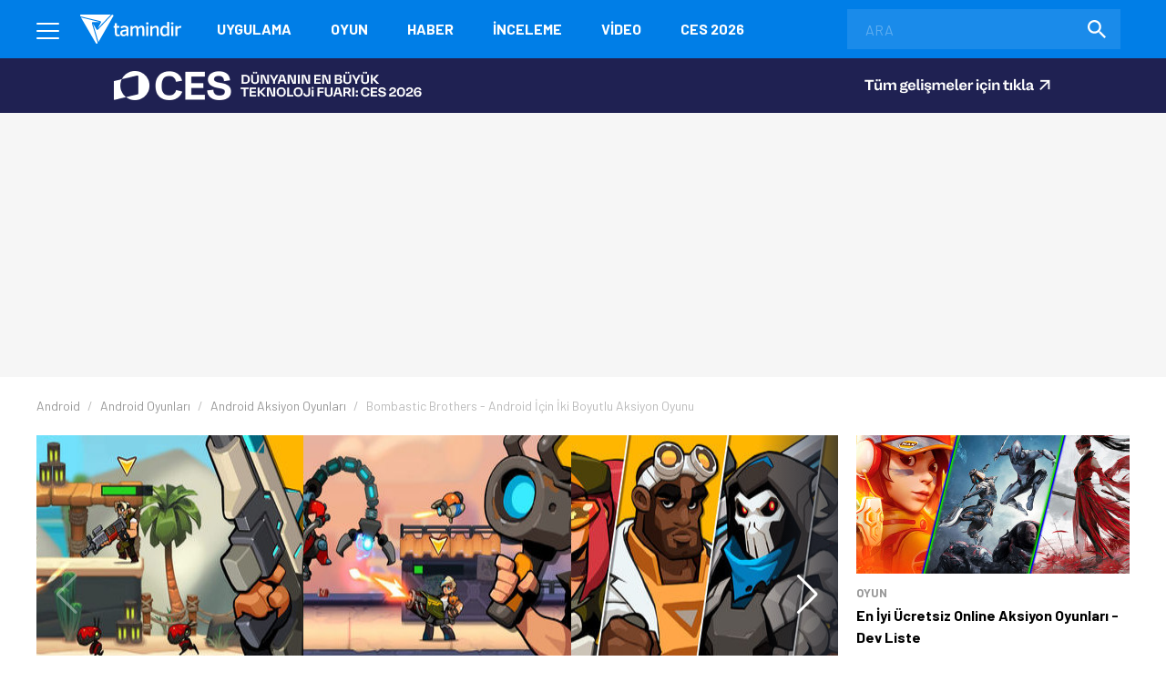

--- FILE ---
content_type: text/html; charset=UTF-8
request_url: https://www.tamindir.com/indir/bombastic-brothers/
body_size: 21666
content:
<!DOCTYPE html>
<html lang="tr">
    <head>
        <meta charset="utf-8">
        <title>Bombastic Brothers İndir - Ücretsiz Oyun İndir ve Oyna! - Tamindir</title>
        <link rel="dns-prefetch" href="//img.tamindir.com">
        <meta http-equiv="X-UA-Compatible" content="IE=edge">
        <meta name="viewport" content="width=device-width, initial-scale=1, maximum-scale=5">
        <meta name="theme-color" content="#007EE7"/>
        <meta name="description" content="Bombastic Brothers indir! En yeni ve güncel Aksiyon oyunlarını indirebilir ve ücretsiz oynayabilirsiniz."/>
                                <link rel="canonical" href="https://www.tamindir.com/indir/bombastic-brothers/">
        <meta name="apple-itunes-app" content="app-id=1533658861">
            <link rel="amphtml" href="https://www.tamindir.com/indir/bombastic-brothers/amp/" />
                    
        <meta property="og:url" content="https://www.tamindir.com/indir/bombastic-brothers/" />
        <meta property="og:type" content="article" />
        <meta property="og:title" content="Bombastic Brothers" />
        <meta property="og:description" content="Bombastic Brothers Android Oyunu İndir: Uzaylılarla savaşın!" />
        <meta property="og:image" content="https://img.tamindir.com/2019/04/217929/bombastic-brothers1.jpg" />
        <meta property="og:locale" content="tr_TR" />

        <meta name="twitter:card" content="summary_large_image">
        <meta name="twitter:site" content="@tamindir">
        <meta name="twitter:title" content="Bombastic Brothers">
        <meta name="twitter:description" content="Bombastic Brothers Android Oyunu İndir: Uzaylılarla savaşın!">
        <meta name="twitter:image" content="https://img.tamindir.com/2019/04/217929/bombastic-brothers1.jpg">

        <meta property="fb:app_id" content="112732768793937" />
        <meta property="fb:page_id" content="205205085860" />        <link rel="icon" type="image/x-icon" href="https://www.tamindir.com/favicon.ico" />
        <link href="https://feeds.feedburner.com/tamindir/stream" rel="alternate" type="application/rss+xml" title="Tamindir RSS" />
        <link type="text/css" href="/asset/style/reset.css" rel="stylesheet" />
        <link type="text/css" href="/asset/style/master.css?v07" rel="stylesheet" />
        <link type="text/css" href="/static/css/faq.css" rel="stylesheet" />
        <link rel="preload" href="https://fonts.googleapis.com/css2?family=Barlow:wght@300;400;700&display=swap" as="style" onload="this.onload=null;this.rel='stylesheet'" />
        <noscript><link href="https://fonts.googleapis.com/css2?family=Barlow:wght@300;400;700&display=swap" rel="stylesheet" type="text/css" /></noscript>
        <!-- Google Tag Manager -->
        <script>window.dataLayer = window.dataLayer || [];</script>
        <script data-pagespeed-no-defer data-cfasync="false">(function(w,d,s,l,i){w[l]=w[l]||[];w[l].push({'gtm.start':
                    new Date().getTime(),event:'gtm.js'});var f=d.getElementsByTagName(s)[0],
                j=d.createElement(s),dl=l!='dataLayer'?'&l='+l:'';j.async=true;j.src=
                'https://www.googletagmanager.com/gtm.js?id='+i+dl;f.parentNode.insertBefore(j,f);
            })(window,document,'script','dataLayer','GTM-MSKXQK');</script>
        <!-- End Google Tag Manager -->
            <link rel="stylesheet" type="text/css" href="/static/css/badges.css?0111"/>

        <!-- jQuery (necessary for Bootstrap's JavaScript plugins) -->
                        <script data-pagespeed-no-defer data-cfasync="false">
            const windowInnerWidth = window.innerWidth || document.documentElement.clientWidth || document.body.clientWidth;
            const isMobile = (window.matchMedia('screen and (max-width: 1024px)').matches);
            const adsSection = 'download';
            let stickyAdSlot = null;
            
            function goto(href) { window.location = href; return; }
        </script>
                <script async src="https://securepubads.g.doubleclick.net/tag/js/gpt.js"></script>
        <script data-pagespeed-no-defer data-cfasync="false" type="text/javascript">
            window.googletag = window.googletag || {cmd: []};
            googletag.cmd.push(function() {
                if (isMobile) {
                    googletag.defineSlot('/1014944/m_tamindir_recommended_top', [1, 1], 'div-gpt-ad-1427982373834-0').addService(googletag.pubads());
                    stickyAdSlot = googletag.defineSlot('/21852615636,1014944/tamindir.com/bond_mobile_'+adsSection+'_320x100', [[300, 31], [300, 50] [300, 75], [300, 100],[320, 50], [320, 100], 'fluid'], 'div-gpt-ad-1571664801428-0').addService(googletag.pubads());
                    googletag.defineSlot('/21852615636,1014944/tamindir.com/bond_mobile_'+adsSection+'_320x50', [[300, 50], [300, 31], 'fluid', [320, 50]], 'div-gpt-ad-1571668829926-0').addService(googletag.pubads());
                    googletag.defineSlot('/21852615636,1014944/tamindir.com/bond_mobile_'+adsSection+'_336x280_2', [[336, 280], [250, 250], [300, 250], [320, 100]], 'div-gpt-ad-1571667228746-0').addService(googletag.pubads());
                    googletag.defineSlot('/21852615636,1014944/tamindir.com/bond_mobile_'+adsSection+'_1x1', [1, 1], 'div-gpt-ad-1571665235151-0').addService(googletag.pubads());
                }
                else
                {
                    googletag.defineSlot('/21852615636,1014944/tamindir.com/bond_desktop_'+adsSection+'_970x250_top', [[750, 100], 'fluid', [950, 90], [930, 180], [980, 90], [960, 90], [970, 66], [728, 90], [750, 200], [970, 250], [970, 90]], 'div-gpt-ad-1571664801428-0').addService(googletag.pubads());
                    googletag.defineSlot('/21852615636,1014944/tamindir.com/bond_desktop_'+adsSection+'_640x480', [[300, 250], [400, 300], [640, 480], 'fluid', [640, 250], [336, 280], [640, 93], [580, 400]], 'div-gpt-ad-1571667228746-0').addService(googletag.pubads());
                    googletag.defineSlot('/21852615636,1014944/tamindir.com/bond_desktop_'+adsSection+'_1x1', [1, 1], 'div-gpt-ad-1571665235151-0').addService(googletag.pubads());
                    if(windowInnerWidth > 1580) {
                        googletag.defineSlot('/21852615636,1014944/tamindir.com/bond_desktop_'+adsSection+'_160x600', [[125, 125], 'fluid', [160, 600], [120, 600], [120, 240]], 'div-gpt-ad-1571664583416-0').addService(googletag.pubads());
                        googletag.defineSlot('/21852615636,1014944/tamindir.com/bond_desktop_'+adsSection+'_160x600_sol', [[120, 600], [120, 240], 'fluid', [125, 125], [160, 600]], 'div-gpt-ad-1571664621454-0').addService(googletag.pubads());
                    }
                }
                                                    googletag.pubads().setTargeting('TamBolum','oyun');
                googletag.pubads().setTargeting('TamKategori','aksiyon');
                            googletag.pubads().enableSingleRequest();
                googletag.pubads().collapseEmptyDivs();
                googletag.enableServices();
            });

                        if (isMobile) { setInterval(function () { googletag.cmd.push(function () { googletag.pubads().refresh([stickyAdSlot]); }); }, 30000); }
                    </script>
        <script async src="https://pagead2.googlesyndication.com/pagead/js/adsbygoogle.js?client=ca-pub-9050556105447760" crossorigin="anonymous"></script>
                <link rel="manifest" href="/manifest.json">
            
        </head>
    <body>
        <!-- Google Tag Manager (noscript) -->
        <noscript><iframe src="https://www.googletagmanager.com/ns.html?id=GTM-MSKXQK"
                          height="0" width="0" style="display:none;visibility:hidden"></iframe></noscript>
        <!-- End Google Tag Manager (noscript) -->
        <div class="onerilen_uygulama"></div>
        <header>
    <div class="container">
        <div class="menu">
            <span></span>
            <span></span>
            <span></span>
        </div>
        <div class="logo">
            <a href="/">
                <img src="/asset/image/logo.svg" width="112" height="32" alt="Tamindir">
            </a>
        </div>
        <nav>
            <ul>
                <li>
                    <a href="/windows/kategori/uygulama/" title="Uygulama">Uygulama</a>
                </li>
                <li>
                    <a href="/windows/kategori/oyun/" title="Oyun">Oyun</a>
                </li>
                <li>
                    <a href="/haber/" title="Haber">Haber</a>
                </li>
                <li>
                    <a href="/blog/" title="İnceleme">İnceleme</a>
                </li>
                <li class="video">
                    <a href="/video/" title="Video">Video</a>
                </li>
                            <li >
        <a href="https://www.tamindir.com/blog/ces-2026-tanitilanlar_103951/" target="_blank"   title="CES 2026 - Tamindir">
                        CES 2026
                </a>
    </li>    
            </ul>
        </nav>
        <a href="javascript:void(0);" class="mobile-search"></a>
        <label class="search-form">
            <form action="/ara/" method="get">
                <input type="search" name="searchText" id="search-top" placeholder="ARA" autocomplete="off">
                <button class="search-icon"><img src="/asset/image/search.svg" width="20" height="20" alt="Search"></button>
            </form>
        </label>
    </div>
    <div class="mega-menu">
        <div class="container">
            <div class="mega-menu-left">
                <div class="mega-menu-list mobile">
                    <h3 class="menu-windows multi">
                        <a href="/windows/" title="Windows">WINDOWS</a>
                    </h3>
                    <ul class="header-app-list">
                        <li>
                            <a href="/windows/kategori/uygulama/" title="PROGRAM İNDİR">PROGRAM İNDİR</a>
                        </li>
                        <li>
                            <a href="/windows/kategori/oyun/" title="OYUN İNDİR">OYUN İNDİR</a>
                        </li>
                    </ul>
                </div>
                <div class="mega-menu-list mobile">
                    <h3 class="menu-android">
                        <a href="/android/" title="Android">ANDROID</a>
                    </h3>
                                    </div>
                <div class="mega-menu-list mobile">
                    <h3 class="menu-ios">
                        <a href="/ios/" title="iOS  ">IOS  </a>
                    </h3>
                                    </div>
                <div class="mega-menu-list mobile">
                    <h3 class="menu-mac">
                        <a href="/mac/" title="Mac">MAC</a>
                    </h3>
                                    </div>

                <div class="mega-menu-list web">
                    <h3 class="menu-app">
                        <a href="/windows/kategori/uygulama/" title="Windows Programları İndir">Uygulama</a>
                    </h3>
                    <ul class="header-app-list">
                        <li>
                            <a href="/windows/kategori/uygulama/internet/" title="Windows İnternet Programları İndir">İnternet</a>
                        </li>
                        <li>
                            <a href="/windows/kategori/uygulama/guvenlik/" title="Windows Güvenlik Programları İndir">Güvenlik</a>
                        </li>
                        <li>
                            <a href="/windows/kategori/uygulama/araclar/" title="Windows Araçlar Programları İndir">Araçlar</a>
                        </li>
                        <li>
                            <a href="/windows/kategori/uygulama/ses-ve-video/" title="Windows Ses Ve Video Programları İndir">Ses ve Video</a>
                        </li>
                        <li>
                            <a href="/windows/kategori/uygulama/masaustu/" title="Windows Masaüstü Programları İndir">Masaüstü</a>
                        </li>
                        <li>
                            <a href="/windows/kategori/uygulama/resim-ve-grafik/" title="Windows Resim Ve Grafik Programları İndir">Resim ve Grafik</a>
                        </li>
                        <li>
                            <a href="/windows/kategori/uygulama/" title="Windows Programları İndir">TÜMÜ</a>
                        </li>
                    </ul>
                    <div class="web">
                        <h3 class="menu-os">
                            <a href="#" title="İŞLETİM SİSTEMLERİ">İŞLETİM SİSTEMLERİ</a>
                        </h3>
                        <ul>
                            <li>
                                <a href="/windows/" title="Windows Programları Ve Oyunları İndir">Windows</a>
                            </li>
                            <li>
                                <a href="/android/" title="Android Uygulamaları Ve Oyunları İndir">Android</a>
                            </li>
                            <li>
                                <a href="/ios/" title="Ios Uygulamaları Ve Oyunları İndir">iOS  </a>
                            </li>
                            <li>
                                <a href="/mac/" title="Mac Uygulamaları Ve Oyunları İndir">Mac</a>
                            </li>
                        </ul>
                    </div>
                </div>

                <div class="mega-menu-list web">
                    <h3 class="menu-game">
                        <a href="/windows/kategori/oyun/" title="Oyun İndir - Windows Oyunları">Oyun</a>
                    </h3>
                    <ul class="header-app-list">
                        <li>
                            <a href="/windows/kategori/oyun/aksiyon/" title="Windows Aksiyon Oyunları İndir">Aksiyon</a>
                        </li>
                        <li>
                            <a href="/windows/kategori/oyun/macera-ve-rpg/" title="Windows Macera Ve Rpg Oyunları İndir">Macera ve RPG</a>
                        </li>
                        <li>
                            <a href="/windows/kategori/oyun/strateji/" title="Windows Strateji Oyunları İndir">Strateji</a>
                        </li>
                        <li>
                            <a href="/windows/kategori/oyun/yaris-oyunlari/" title="Windows Yarış Oyunları İndir">Yarış</a>
                        </li>
                        <li>
                            <a href="/windows/kategori/oyun/simulasyon/" title="Windows Simülasyon Oyunları İndir">Simülasyon</a>
                        </li>
                        <li>
                            <a href="/windows/kategori/oyun/spor/" title="Windows Spor Oyunları İndir">Spor</a>
                        </li>
                        <li>
                            <a href="/windows/kategori/oyun/" title="Oyun İndir - Windows Oyunları">TÜMÜ</a>
                        </li>
                    </ul>
                </div>

                <div class="mega-menu-list">
                    <h3 class="menu-news">
                        <a href="/haber/" title="Teknoloji Haberleri - En Güncel Teknolojik Gelişmeler">Haber</a>
                    </h3>
                    <ul>
                        <li>
                            <a href="/haber/kategori/mobil/" title="Mobil Haberleri">Mobil</a>
                        </li>
                        <li>
                            <a href="/haber/kategori/teknoloji/" title="Teknoloji Haberleri">teknoloji</a>
                        </li>
                        <li>
                            <a href="/haber/kategori/bilim/" title="Bilim Haberleri">Bilim</a>
                        </li>
                        <li>
                            <a href="/haber/kategori/oyun/" title="Oyun Haberleri">Oyun</a>
                        </li>
                        <li>
                            <a href="/haber/kategori/internet/" title="İnternet Haberleri">İnternet</a>
                        </li>
                        <li>
                            <a href="/haber/kategori/sosyal-medya/" title="Sosyal Medya Haberleri">Sosyal Medya</a>
                        </li>
                        <li>
                            <a href="/haber/" title="Teknoloji Haberleri - En Güncel Teknolojik Gelişmeler">TÜMÜ</a>
                        </li>
                    </ul>

                    <h3 class="menu-blog">
                        <a href="/blog/" title="Teknoloji, Mobil, Oyun Ve Uygulama İncelemeleri">İnceleme</a>
                    </h3>
                    <ul>
                        <li>
                            <a href="/blog/kategori/internet/" title="İnternet İçerikli Blog Ve İnceleme Yazıları">İnternet</a>
                        </li>
                        <li>
                            <a href="/blog/kategori/oyun/" title="Oyun İçerikli Blog Ve İnceleme Yazıları">Oyun</a>
                        </li>
                        <li>
                            <a href="/blog/kategori/yazilim/" title="Yazılım İçerikli Blog Ve İnceleme Yazıları">Yazılım</a>
                        </li>
                        <li>
                            <a href="/blog/kategori/mobil/" title="Mobil İçerikli Blog Ve İnceleme Yazıları">Mobil</a>
                        </li>
                        <li>
                            <a href="/blog/kategori/sosyal-medya/" title="Sosyal Medya İçerikli Blog Ve İnceleme Yazıları">Sosyal Medya</a>
                        </li>
                        <li>
                            <a href="/blog/" title="Teknoloji, Mobil, Oyun Ve Uygulama İncelemeleri">TÜMÜ</a>
                        </li>
                    </ul>

                </div>

                <div class="mega-menu-list">
                    <h3 class="menu-video">
                        <a href="/video/" title="Teknoloji, Ürün Ve Oyun İnceleme, Uygulama Videoları İzle">Video</a>
                    </h3>
                    <ul>
                        <li>
                            <a href="/video/kategori/teknoloji/" title="Teknoloji Videoları İzle">teknoloji</a>
                        </li>
                        <li>
                            <a href="/video/kategori/mobil/" title="Mobil Videoları İzle">Mobil</a>
                        </li>
                        <li>
                            <a href="/video/kategori/oyun/" title="Oyun Videoları İzle">Oyun</a>
                        </li>
                        <li>
                            <a href="/video/kategori/inceleme/" title="Inceleme Videoları İzle">inceleme</a>
                        </li>
                        <li>
                            <a href="/video/kategori/donanim/" title="Donanım Videoları İzle">Donanım</a>
                        </li>
                        <li>
                            <a href="/video/kategori/nasil-yapilir/" title="Nasıl Yapılır Videoları İzle">nasıl yapılır</a>
                        </li>
                        <li>
                            <a href="/video/" title="Teknoloji, Ürün Ve Oyun İnceleme, Uygulama Videoları İzle">TÜMÜ</a>
                        </li>
                    </ul>
                    <h3 class="menu-lists">
                        <a href="/listeler/" title="Uygulama Ve Oyun Listeleri">LİSTELER</a>
                    </h3>
                </div>
            </div>
            <div class="mega-menu-right">
                <div class="mega-menu-list">
                    <h3><a href="/">Tamindir</a></h3>
                    
                    <script type="application/ld+json">
                    {
                        "@context": "https://schema.org",
                        "@type": "Organization",
                        "@id": "https://www.tamindir.com/#main-org",
                        "name": "Tamindir",
                        "legalName": "CNT İnteraktif Bilgi Teknolojileri Yazılım San. ve Tic. A.Ş",
                        "alternateName": "Tam İndir",
                        "url": "https://www.tamindir.com/",
                        "logo": {
                            "@type": "ImageObject",
                            "url": "https://www.tamindir.com/static/img/logo/tamindir-logo_256x256.png",
                            "width": 256,
                            "height": 256
                        },
                        "description": "Ücretsiz program, oyun ve mobil uygulama indirme platformu",
                        "foundingDate": "2004",
                        "founder": {
                            "@type": "Person",
                            "name": "Caner Bayraktar",
                            "jobTitle": "CEO & Kurucu"
                        },
                        "address": {
                            "@type": "PostalAddress",
                            "streetAddress": "Adalet Mahallesi Manas Bulvarı Folkart Towers B Kule",
                            "extendedAddress": "Kat:28 D:2801",
                            "addressLocality": "İzmir",
                            "addressRegion": "İzmir",
                            "postalCode": "35530",
                            "addressCountry": "TR"
                        },
                        "contactPoint": {
                            "@type": "ContactPoint",
                            "contactType": "İletişim",
                            "email": "iletisim@tamindir.com",
                            "availableLanguage": ["tr", "en"],
                            "areaServed": "TR"
                        },
                        "numberOfEmployees": {
                            "@type": "QuantitativeValue",
                            "minValue": 20,
                            "maxValue": 25
                        },
                        "knowsAbout": [
                            "Software Downloads",
                            "Mobile Applications",
                            "Technology"
                        ],
                        "sameAs": [
                            "https://www.facebook.com/tamindir",
                            "https://x.com/Tamindir",
                            "https://www.instagram.com/tamindir/",
                            "https://www.youtube.com/user/tamindirtv",
                            "https://www.linkedin.com/company/tamindir",
                            "https://tr.wikipedia.org/wiki/Tamindir",
                            "https://apps.apple.com/az/app/tamindir-teknoloji-haberleri/id1533658861"
                        ],
                        "department": [
                            {
                                "@type": "NewsMediaOrganization",
                                "@id": "https://www.tamindir.com/#news-division",
                                "name": "Tamindir Haber & İnceleme",
                                "alternateName": "Tamindir Teknoloji Haberleri",
                                "url": "https://www.tamindir.com/haber/",
                                "description": "Teknoloji haberleri, ürün incelemeleri ve editöryal içerikler",
                                "parentOrganization": {
                                    "@id": "https://www.tamindir.com/#main-org"
                                },
                                "masthead": "https://www.tamindir.com/sayfa/hakkimizda/",
                                "knowsAbout": [
                                    "Technology News",
                                    "Product Reviews",
                                    "Software Analysis",
                                    "Gaming Reviews"
                                ],
                                "publishingPrinciples": "https://www.tamindir.com/sayfa/kullanim-sartlari/"
                            }
                        ]
                    }
                    </script>
                    <ul>
                        <li><a href="https://www.tamindir.com/sayfa/hakkimizda/" title="HAKKIMIZDA">HAKKIMIZDA</a></li>
                        <li><a href="https://www.tamindir.com/sayfa/kullanim-sartlari/" title="KULLANIM ŞARTLARI">KULLANIM ŞARTLARI</a></li>
                        <li><a onclick="window.open('https://kurumsal.tamindir.com/iletisim/');" href="javascript:void(0);" rel="nofollow noopener" target="_blank" title="UYGULAMA/OYUN EKLE VE TANIT">UYGULAMA/OYUN EKLE VE TANIT</a></li>
                        <li><a href="https://www.oyunkolu.com/" target="_blank" title="OYUNKOLU">OYUN KOLU</a></li>
                        <li><a href="https://www.tamindir.com/sayfa/iletisim/" title="İLETİŞİM / CONTACT">İLETİŞİM / CONTACT</a></li>
                        <li><a href="https://www.tamindir.com/sayfa/newsletter/" title="TAMİNDİR BÜLTEN">TAMİNDİR BÜLTEN</a></li>
                    </ul>
                </div>

                <div class="social-media">
                    <h3>SOSYAL MEDYA HESAPLARIMIZI TAKİP EDEREK EN YENİ TEKNOLOJİ HABERLERİNE VE KAMPANYALARA ULAŞABİLİRSİNİZ</h3>
                    <ul>
                        <li>
                            <a onclick="window.open('https://www.facebook.com/tamindir');" href="javascript:void(0);" rel="nofollow noopener" target="_blank" itemprop="sameAs"> <img src="/asset/image/social-media/fb.svg" width="42" height="42" alt="Facebook"></a>
                        </li>
                        <li>
                            <a onclick="window.open('https://twitter.com/Tamindir');" href="javascript:void(0);" rel="nofollow noopener" target="_blank" itemprop="sameAs"><img src="/asset/image/social-media/tw.svg" width="42" height="42" alt="Twitter"></a>
                        </li>
                        <li>
                            <a onclick="window.open('https://www.instagram.com/tamindir/');" href="javascript:void(0);" rel="nofollow noopener" target="_blank" itemprop="sameAs"><img src="/asset/image/social-media/ig.svg" width="42" height="42" alt="Instagram"></a>
                        </li>
                        <li>
                            <a onclick="window.open('https://www.youtube.com/user/tamindirtv/?sub_confirmation=1');" href="javascript:void(0);" rel="nofollow noopener" target="_blank" itemprop="sameAs"><img src="/asset/image/social-media/yt.svg" width="42" height="42" alt="Youtube"></a>
                        </li>
                        <li>
                            <a onclick="window.open('https://www.linkedin.com/company/tamindir');" href="javascript:void(0);" rel="nofollow noopener" target="_blank" itemprop="sameAs"><img src="/asset/image/social-media/in.svg" width="42" height="42" alt="Youtube"></a>
                        </li>

                    </ul>
                </div>
            </div>
        </div>
        <div class="copyright">
            <div class="container">
                © 2004 - 2026 CNT İnteraktif A.Ş. | 1,330,312,724 TOPLAM İNDİRME
            </div>
        </div>
    </div>
                <style>
    @media screen and (min-width: 1200px) {
        .band-banner { height: 60px;  background-color: #1f2152;  margin:0 auto; text-align: center; display: block !important;}
        .top-banner { margin-top: 60px; }
    }
</style>
<div class="band-banner" style="display: none;">
        <a href="https://www.tamindir.com/blog/ces-2026-tanitilanlar_103951/" target="_blank"  title="CES 2026 DESKTOP BANNER - Tamindir">
                    <img src="https://img.tamindir.com/2026/01/476733/ces2026-banner-desktop-revize.png" title="CES 2026 DESKTOP BANNER - Tamindir" height="60" style="max-width: 1200px;">
                </a>
    </div>    
                <style>
    @media screen and (max-width: 1199px) {
        .band-banner-mobil { height: 50px;  background-color: #1f2152;  margin:0 auto; text-align: center; display: block !important; overflow: hidden;}
        .top-banner { margin-top: 50px; }
    }
    @media screen and (min-width: 1200px) {
        .band-banner-mobil { display: none !important; }
    }
</style>
<div class="band-banner-mobil" style="display: none; height: 50px;margin-top: 2px;">
        <a href="https://www.tamindir.com/blog/ces-2026-tanitilanlar_103951/" target="_blank"  title="CES 2026 MOBILE BANNER - Tamindir" style="display: block; height: 50px; line-height: 50px;">
                    <img src="https://img.tamindir.com/2026/01/476733/mobil2.png" title="CES 2026 MOBILE BANNER - Tamindir" height="50" style="max-width: 100%; vertical-align: middle;">
                </a>
    </div>

    
</header>            <link type="text/css" href="/asset/style/swiper-bundle.min.css" rel="stylesheet" />
    <script type="text/javascript" src="/asset/script/swiper-bundle.min.js" data-cfasync="false"></script>

    <section class="top-banner">
    <div class="container">
        <div id='div-gpt-ad-1571664801428-0'></div>
    </div>
</section>
    <div class="post-content app-content">

                                                                                                                                                                <section class="breadcrumb">
    <div class="container">
        <ul itemscope itemtype="http://schema.org/BreadcrumbList">
                                                                                                                <li itemprop="itemListElement" itemscope itemtype="http://schema.org/ListItem">
                        <a href="/android/" title="Android" itemprop="item">
                            <span itemprop="name">Android</span>
                        </a>
                        <meta itemprop="position" content="1" />
                    </li>
                                                                                <li itemprop="itemListElement" itemscope itemtype="http://schema.org/ListItem">
                        <a href="/android/kategori/oyun/" title="Android Oyunları İndir" itemprop="item">
                            <span itemprop="name">Android Oyunları</span>
                        </a>
                        <meta itemprop="position" content="2" />
                    </li>
                                                                                <li itemprop="itemListElement" itemscope itemtype="http://schema.org/ListItem">
                        <a href="/android/kategori/oyun/aksiyon/" title="Android Aksiyon Oyunları İndir" itemprop="item">
                            <span itemprop="name">Android Aksiyon Oyunları</span>
                        </a>
                        <meta itemprop="position" content="3" />
                    </li>
                                                                                                                    <li class="active">
                <span>
                    <span>Bombastic Brothers - Android İçin İki Boyutlu Aksiyon Oyunu</span>
                </span>
                    </li>
                                    </ul>
    </div>
</section>

        <div class="content container app-container">
            <div class="outer-ads">
    <div id='div-gpt-ad-1571664583416-0'></div>
</div>
<div class="outer-ads" style="left: -175px !important;">
    <div id='div-gpt-ad-1571664621454-0'></div>
</div>
            <section id="tabs" class="post-container page-content">
                <div class="app-os-list">
                    <a href="javascript:void(0);" class="active-os"></a>
                    <ul id="os-tabs">
                                                <li class="android-os"><a href="#android-download" title="Android">ANDROID</a></li>
                                                <li class="ios-os"><a href="#ios-download" title="iOS  ">IOS  </a></li>
                                            </ul>
                </div>

                

                <div id="native-ad-wrapper" style="visibility: hidden; position: absolute; left: -9999px;">
                    <div class="native-ads" style="padding: 0 !important; min-height: 100px; min-width: 300px;">
    <script async src="https://pagead2.googlesyndication.com/pagead/js/adsbygoogle.js?client=ca-pub-9050556105447760"
        crossorigin="anonymous"></script>
    <ins class="adsbygoogle in-article"
        style="display:block; text-align:center; min-height: 100px; min-width: 300px;"
        data-ad-layout="in-article"
        data-ad-format="fluid"
        data-ad-client="ca-pub-9050556105447760"
        data-ad-slot="4418744663"></ins>
    <script>
        // Global değişkenler
        let adHeight = 0;
        let isAdLoaded = false;
        let adCheckInterval = null;
        let adCheckAttempts = 0;
        const maxAdCheckAttempts = 30; // 30 saniye boyunca kontrol et
        
        // Reklam yükleme durumunu kontrol eden fonksiyon
        function checkAdLoaded() {
            const adContainer = document.querySelector('.native-ads');
            if (!adContainer) return false;
            
            // iframe kontrolü
            const adIframe = adContainer.querySelector('iframe');
            if (adIframe && adIframe.offsetHeight > 0) {
                return true;
            }
            
            // AdSense div kontrolü
            const adDiv = adContainer.querySelector('div[data-ad-client]');
            if (adDiv && adDiv.offsetHeight > 0) {
                return true;
            }
            
            // Google AdSense'in kendi elementlerini kontrol et
            const googleAdElements = adContainer.querySelectorAll('[id*="google_ads"], [class*="adsbygoogle"]');
            for (let element of googleAdElements) {
                if (element.offsetHeight > 0) {
                    return true;
                }
            }
            
            return false;
        }
        
        // Reklam yüksekliğini alan fonksiyon
        function getAdHeight() {
            const adContainer = document.querySelector('.native-ads');
            if (!adContainer) return 0;
            
            let maxHeight = 0;
            
            // Tüm olası reklam elementlerini kontrol et
            const allAdElements = adContainer.querySelectorAll('iframe, div[data-ad-client], [id*="google_ads"], [class*="adsbygoogle"], [class*="ad-"], [id*="ad-"], ins');
            
            for (let element of allAdElements) {
                const height = element.offsetHeight;
                if (height > maxHeight) {
                    maxHeight = height;
                }
            }
            
            // Eğer hiçbir element bulunamazsa, container'ın kendisini kontrol et
            if (maxHeight === 0) {
                const containerHeight = adContainer.offsetHeight;
                if (containerHeight > 0) {
                    maxHeight = containerHeight;
                }
            }
            
            return maxHeight;
        }
        
        // Layout'u ayarlayan fonksiyon
        function adjustLayoutForAd() {
            if (adCheckAttempts >= maxAdCheckAttempts) {
                return;
            }
            
            if (checkAdLoaded()) {
                const newAdHeight = getAdHeight();
                if (newAdHeight > 0) {
                    // Reklam yüksekliği değiştiyse güncelle
                    if (newAdHeight !== adHeight) {
                        adHeight = newAdHeight;
                        
                        // İlk yükleme ise interval'ı temizle
                        if (!isAdLoaded) {
                            isAdLoaded = true;
                            if (adCheckInterval) {
                                clearInterval(adCheckInterval);
                                adCheckInterval = null;
                            }
                        }
                        
                        applyMarginBasedOnScreenSize();
                    }
                }
            } else {
                adCheckAttempts++;
            }
        }
        
        // Ekran boyutuna göre margin uygulayan fonksiyon
        function applyMarginBasedOnScreenSize() {
            if (!isAdLoaded || adHeight === 0) return;
            
            const screenWidth = window.innerWidth;
            
            // Önceki margin değerlerini temizle
            clearPreviousMargins();
            
            if (screenWidth < 1200) {
                // 1200px altında: rating-box'a margin-top ver (reklam yüksekliği + 50px)
                const marginValue = adHeight + 70;
                const ratingBoxes = document.querySelectorAll('.rating-box');
                ratingBoxes.forEach(function(box) {
                    box.style.marginTop = marginValue + 'px';
                });
            } else {
                // 1200px üstünde: .app-header .app-features'a margin-top ver (reklam yüksekliği + 80px)
                const marginValue = adHeight + 100;
                const appFeatures = document.querySelectorAll('.app-header .app-features');
                appFeatures.forEach(function(feature) {
                    feature.style.marginTop = marginValue + 'px';
                });
            }
        }
        
        // Önceki margin değerlerini temizleyen fonksiyon
        function clearPreviousMargins() {
            const ratingBoxes = document.querySelectorAll('.rating-box');
            const appFeatures = document.querySelectorAll('.app-header .app-features');
            
            ratingBoxes.forEach(function(box) {
                box.style.marginTop = '';
            });
            
            appFeatures.forEach(function(feature) {
                feature.style.marginTop = '';
            });
        }
        
        // Ana başlatma fonksiyonu
        function initializeAdSense() {
            // Container boyutlarını kontrol et
            const adContainer = document.querySelector('.native-ads');
            if (adContainer) {
                const rect = adContainer.getBoundingClientRect();
            }
            
            // AdSense script'inin yüklenmesini bekle
            function waitForAdSense() {
                if (window.adsbygoogle) {
                    
                    // Container'ın boyutlarını kontrol et ve gerekirse bekle
                    function checkContainerSize() {
                        const container = document.querySelector('.native-ads');
                        if (container) {
                            const rect = container.getBoundingClientRect();
                            const offsetWidth = container.offsetWidth;
                            const offsetHeight = container.offsetHeight;
                            
                            // Parent elementlerin boyutlarını da kontrol et
                            const parentContainer = container.closest('.native-ad-placeholder') || container.parentElement;
                            let parentWidth = 0;
                            let parentHeight = 0;
                            
                            if (parentContainer) {
                                parentWidth = parentContainer.offsetWidth;
                                parentHeight = parentContainer.offsetHeight;
                            }
                            
                            // Genişlik varsa reklam yüklemeyi dene (yükseklik 0 olabilir)
                            if (offsetWidth > 0) {
                                try {
                                    // Container'a minimum yükseklik ver
                                    if (offsetHeight === 0) {
                                        container.style.minHeight = '100px';
                                    }
                                    
                                    // AdSense push işlemi
                                    (adsbygoogle = window.adsbygoogle || []).push({});
                                } catch (error) {
                                    // Hata durumunda sessizce devam et
                                }
                            } else if (parentWidth > 0) {
                                // Parent container'ın genişliği varsa, container'ı yeniden boyutlandır
                                container.style.width = parentWidth + 'px';
                                container.style.minHeight = '100px';
                                
                                setTimeout(function() {
                                    try {
                                        (adsbygoogle = window.adsbygoogle || []).push({});
                                    } catch (error) {
                                        // Hata durumunda sessizce devam et
                                    }
                                }, 100);
                            } else {
                                // Container boyutu henüz uygun değil, tekrar dene
                                setTimeout(checkContainerSize, 100);
                            }
                        } else {
                            // Container bulunamadı, tekrar dene
                            setTimeout(checkContainerSize, 100);
                        }
                    }
                    
                    // Container boyutunu kontrol et
                    checkContainerSize();
                    
                    // Reklam yükleme kontrolünü başlat
                    adCheckInterval = setInterval(adjustLayoutForAd, 1000);
                    
                    // Google AdSense event'lerini dinle
                    window.addEventListener('message', function(event) {
                        if (event.source === window && event.data && event.data.type === 'adsbygoogle') {
                            if (event.data.event === 'adsbygoogle-loaded') {
                                setTimeout(adjustLayoutForAd, 500);
                            }
                        }
                    });
                    
                    // MutationObserver ile DOM değişikliklerini izle
                    const adContainer = document.querySelector('.native-ads');
                    if (adContainer) {
                        const observer = new MutationObserver(function(mutations) {
                            mutations.forEach(function(mutation) {
                                if (mutation.type === 'childList' && mutation.addedNodes.length > 0) {
                                    setTimeout(adjustLayoutForAd, 500);
                                }
                            });
                        });
                        
                        observer.observe(adContainer, {
                            childList: true,
                            subtree: true
                        });
                    }
                    
                    // Reklam yüklendikten sonra da yükseklik değişikliklerini izle
                    let heightCheckInterval = null;
                    
                    // Reklam yüklendiğinde sürekli yükseklik kontrolü başlat
                    function startHeightMonitoring() {
                        if (heightCheckInterval) {
                            clearInterval(heightCheckInterval);
                        }
                        
                        heightCheckInterval = setInterval(function() {
                            if (isAdLoaded) {
                                const currentHeight = getAdHeight();
                                if (currentHeight > 0 && currentHeight !== adHeight) {
                                    adHeight = currentHeight;
                                    applyMarginBasedOnScreenSize();
                                }
                            }
                        }, 2000); // Her 2 saniyede bir kontrol et
                    }
                    
                    // İlk yükleme tamamlandığında height monitoring'i başlat
                    setTimeout(function() {
                        if (isAdLoaded) {
                            startHeightMonitoring();
                        }
                    }, 5000);
                } else {
                    setTimeout(waitForAdSense, 100);
                }
            }
            
            // AdSense'in yüklenmesini bekle
            waitForAdSense();
        }
        
        // Sayfa yüklendiğinde 1 saniye bekleyip başlat
        function delayedInitialize() {
            setTimeout(function() {
                initializeAdSense();
            }, 1000);
        }
        
        // Sayfa yüklendiğinde başlat
        if (document.readyState === 'loading') {
            document.addEventListener('DOMContentLoaded', delayedInitialize);
        } else {
            delayedInitialize();
        }
        
        // Pencere boyutu değiştiğinde margin'leri güncelle
        window.addEventListener('resize', function() {
            if (isAdLoaded) {
                applyMarginBasedOnScreenSize();
            }
        });
        
        // Sayfa tamamen yüklendiğinde son bir kontrol
        window.addEventListener('load', function() {
            setTimeout(function() {
                if (!isAdLoaded) {
                    adjustLayoutForAd();
                }
            }, 2000);
        });
    </script>
</div>
                </div>

                <div class="tab-content">
                                        <div class="tab-pane"  id="android-download">
                        <!-- Tab Content Start -->
                        
<div class="app-ss">
    <div class="swiper-container swiper1">
        <div class="swiper-wrapper">
                            <div class="swiper-slide">
                                                                            
        <a data-fancybox="gallery" href="https://img.tamindir.com/2019/04/217929/bombastic-brothers1.jpg">
        <img src="https://img.tamindir.com/resize/300x350/2019/04/217929/bombastic-brothers1.jpg" width="300" height="350" title="Bombastic Brothers Ekran Görüntüleri - 1" alt="Bombastic Brothers Ekran Görüntüleri - 1" fetchpriority="high" decoding="async">
    </a>
                                        </div>
                            <div class="swiper-slide">
                                                                            
        <a data-fancybox="gallery" href="https://img.tamindir.com/2019/04/217929/bombastic-brothers2.jpg">
        <img src="https://img.tamindir.com/resize/300x350/2019/04/217929/bombastic-brothers2.jpg" width="300" height="350" title="Bombastic Brothers Ekran Görüntüleri - 2" alt="Bombastic Brothers Ekran Görüntüleri - 2" fetchpriority="high" decoding="async">
    </a>
                                        </div>
                            <div class="swiper-slide">
                                                                            
        <a data-fancybox="gallery" href="https://img.tamindir.com/2019/04/217929/bombastic-brothers3.jpg">
        <img src="https://img.tamindir.com/resize/300x350/2019/04/217929/bombastic-brothers3.jpg" width="300" height="350" title="Bombastic Brothers Ekran Görüntüleri - 3" alt="Bombastic Brothers Ekran Görüntüleri - 3" fetchpriority="high" decoding="async">
    </a>
                                        </div>
                            <div class="swiper-slide">
                                                                            
        <a data-fancybox="gallery" href="https://img.tamindir.com/2019/04/217929/bombastic-brothers4.jpg">
        <img src="https://img.tamindir.com/resize/300x350/2019/04/217929/bombastic-brothers4.jpg" width="300" height="350" title="Bombastic Brothers Ekran Görüntüleri - 4" alt="Bombastic Brothers Ekran Görüntüleri - 4" fetchpriority="high" decoding="async">
    </a>
                                        </div>
                            <div class="swiper-slide">
                                                                            
        <a data-fancybox="gallery" href="https://img.tamindir.com/2019/04/217929/bombastic-brothers5.jpg">
        <img src="https://img.tamindir.com/resize/300x350/2019/04/217929/bombastic-brothers5.jpg" width="300" height="350" title="Bombastic Brothers Ekran Görüntüleri - 5" alt="Bombastic Brothers Ekran Görüntüleri - 5" fetchpriority="high" decoding="async">
    </a>
                                        </div>
                            <div class="swiper-slide">
                                                                            
        <a data-fancybox="gallery" href="https://img.tamindir.com/2019/04/217929/bombastic-brothers6.jpg">
        <img src="https://img.tamindir.com/resize/300x350/2019/04/217929/bombastic-brothers6.jpg" width="300" height="350" title="Bombastic Brothers Ekran Görüntüleri - 6" alt="Bombastic Brothers Ekran Görüntüleri - 6" fetchpriority="high" decoding="async">
    </a>
                                        </div>
                    </div>
        <div class="swiper-button-next next1"></div>
        <div class="swiper-button-prev prev1"></div>
    </div>
</div>

<script>
    var swiper1 = new Swiper('.swiper1', {
        slidesPerView: 3,
        grabCursor: true,
        spaceBetween: 0,
        navigation: {
            nextEl: '.next1',
            prevEl: '.prev1',
        },
        observer: true,
        observeParents: true,
        breakpoints: {
            320: {
                slidesPerView: 2
            },
            1024: {
                slidesPerView: 3
            }
        }
    });
</script>                        <div class="app-header">
                            <figure>
                                <img src="https://img.tamindir.com/resize/128x128/2019/04/217929/bombastic-brothers-simge.png" srcset="https://img.tamindir.com/resize/256x256/2019/04/217929/bombastic-brothers-simge.png 2x" width="128" height="128" alt="Bombastic Brothers" title="Bombastic Brothers">
                            </figure>

                            <div class="app-title">
                                <h1>Bombastic Brothers</h1>
                            </div>

                            <div id="android-rating-box" class="box rating-box clearfix">
                                <div class="rating-left">
                                    <span class="rating-point"></span>
                                    <div class="total-user"><strong class="total-rated"></strong> kullanıcı</div>
                                </div>
                                <div class="histo">
                                    <div class="big-voting userVote voteThis">
                                        <a onclick="return false;" class="icons big-star-icon-empty first" href="javascript:void(0);" data-value="1" data-content="58322" aria-label="1 yıldız oyu ver"></a>
                                        <a onclick="return false;" class="icons big-star-icon-empty" href="javascript:void(0);" data-value="2" data-content="58322" aria-label="2 yıldız oyu ver"></a>
                                        <a onclick="return false;" class="icons big-star-icon-empty" href="javascript:void(0);" data-value="3" data-content="58322" aria-label="3 yıldız oyu ver"></a>
                                        <a onclick="return false;" class="icons big-star-icon-empty" href="javascript:void(0);" data-value="4" data-content="58322" aria-label="4 yıldız oyu ver"></a>
                                        <a onclick="return false;" class="icons big-star-icon-empty last" href="javascript:void(0);" data-value="5" data-content="58322" aria-label="5 yıldız oyu ver"></a>
                                    </div>
                                </div>
                            </div>

                            <div class="ad-responsive-container native-ad-placeholder">
                            </div>

                            <div class="big-btn green-button mobile-button">
                                <a onclick="return downloadAds(event, '/android/bombastic-brothers/indir/?token=MjAyNi0wMS0xMSAxMjoxNjozOA%3D%3D&amp;r=1', '58322-1');"
                                   href="javascript:void(0);" rel="nofollow" class="download-button">
                                    <i class="down-icon">⤓</i> İndir
                                </a>
                            </div>

                            <ul class="app-features">
                                <li>
                                    <span>Lisans</span>
                                    <span class="app-licence free-licence">ÜCRETSİZ</span>
                                </li>
                                <li>
                                    <span>TOPLAM İNDİRME</span>
                                    <span>117</span>
                                </li>
                                                                    <li>
                                        <span>DOSYA BOYUTU</span>
                                        <span>111 MB</span>
                                    </li>
                                                                <li class="editor-rating">
                                    <span>EDİTÖR PUANI</span>
                                    <span class="rating" data-score="4.5" data-number="5"></span>
                                </li>
                                <li>
                                    <span>Üretici</span>
                                    <span title="My.com B.V.">My.com B.V.</span>
                                </li>
                                <li>
                                                                                                                        <div class="big-btn green-button">
                                                <a onclick="return downloadAds(event, '/android/bombastic-brothers/indir/?token=MjAyNi0wMS0xMSAxMjoxNjozOA%3D%3D&amp;r=1', '58322-1');"
                                                   href="javascript:void(0);" rel="nofollow" class="download-button" id="android-download-button">
                                                    <i class="down-icon">⤓</i> İndir
                                                </a>
                                                                                            </div>
                                                                                                                                                                                                                                    </li>
                            </ul>
                        </div>

                        <div class="post-detail">
                            <p class="post-description">Bombastic Brothers Android Oyunu İndir: Uzaylılarla savaşın!</p>
                            <div class="post-info">
                                <div class="editor-info">
                                    <img src="https://img.tamindir.com/resize/38x38/profil/erkancalp/source.jpg" width="38" height="38" alt="Erkan Calp" title="Erkan Calp">
                                    <div class="post-editor-info">
                                        <strong>Erkan Calp</strong> -
                                        <time class="post-time" datetime="2019-10-11T17:09:51+03:00">7 YIL ÖNCE GÜNCELLENDİ</time>
                                    </div>
                                </div>
                                <div class="social-share">
    <a href="javascript:void(0);" rel="nofollow noopener" onClick="window.open('https://www.facebook.com/sharer/sharer.php?u=https://www.tamindir.com/indir/bombastic-brothers/', 'FACEBOOK', 'width=500,height=500');" class="btn facebook-button" title="PAYLAŞ">
        <span class="social-icons fb-icon"></span>
    </a>
    <a href="javascript:void(0);" rel="nofollow noopener" onClick="window.open('https://twitter.com/intent/tweet?url=https://www.tamindir.com/indir/bombastic-brothers/&text='+encodeURIComponent(window.document.title)+'&via=tamindir', 'TWITTER', 'width=500,height=500');" class="btn twitter-button" title="TWEETLE">
        <span class="social-icons tw-icon"></span>
    </a>
        <a href="whatsapp://send?text=https://www.tamindir.com/indir/bombastic-brothers/" rel="nofollow noopener" data-action="share/whatsapp/share" class="btn whatsapp-button" title="PAYLAŞ">
        <span class="social-icons wa-icon"></span>
    </a>
</div>                                <a href="javascript:void(0);" class="btn comment-button" title="YORUM YAZ">
                                    <span class="social-icons comment-icon"></span>
                                </a>
                            </div>



                            
                            <p><strong>Bombastic Brothers</strong> Android oyunu yan bakış kamera a&ccedil;ısından oynanış sunan aksiyon t&uuml;r&uuml;nde s&uuml;per eğlenceli bir yapım. iOS platformundan sonra Android&rsquo;e &ccedil;ıkış yapan oyunda d&uuml;nyayı işgal etmeye &ccedil;alışan uzaylıları durdurma m&uuml;cadelesi veriyorsunuz. Geminin kaptanı Jeff ve arkadaşlarını kaderleriyle baş başa bırakmayın! Hemen, Bombastic Brothers oyununu indirin ve d&uuml;nyanın kaderlerini ellerinde tutan ekip arasına katılın.</p>

<p>Koşarak ateş etmeye dayalı y&uuml;ksek tempolu oynanış sunan &ccedil;ok eski arcade oyunları g&uuml;n&uuml;m&uuml;z&uuml;n kaliteli grafikli mobil oyunlarıyla harmanlayan bir yapım olarak karşımıza &ccedil;ıkan Bombastic Brothers&rsquo;da bir geminin kaptanı olan Jeff&rsquo;in yerine ge&ccedil;iyorsunuz. Uzaylılar gezegeninizi sarmış durumda. Hemen silahlanıp gezegeninizi işgal eden uzaylı haşaratlara g&uuml;nlerini g&ouml;stermelisiniz. Y&uuml;zlerce silah ve ekipman dolu muazzam cephaneliğe sahipsiniz ve her şeyi y&uuml;kseltebiliyorsunuz. Boss savaşlarının yanı sıra birebir kapışmalar (PvP) sizi bekliyor.</p>

<p><strong>Bombastic Brothers Android Oyunu &Ouml;zellikleri</strong></p>

<ul>
	<li>Aksiyon, arcade, platform bir arada!</li>
	<li>Yenilmesi g&uuml;&ccedil; boss&rsquo;larla m&uuml;cadeleci seferberlikler</li>
	<li>D&uuml;nyanın d&ouml;rt bir yanından oyuncularla PvP savaş, lig m&uuml;cadelesi</li>
	<li>Y&uuml;kseltilebilir y&uuml;zlerce silah ve ekipman</li>
	<li>Geliştirilebilir uzay gemisi &uuml;ss&uuml;</li>
	<li>Eşsiz yetenekler ve hikayeleriyle &ccedil;eşitli kahramanlar</li>
</ul>

<div class="youtube-embed-wrapper" style="position:relative;padding-bottom:56.25%;padding-top:30px;height:0;overflow:hidden"><iframe allow=";" allowfullscreen="" frameborder="0" height="360" src="https://www.youtube.com/embed/3b6phlHrtbY" style="position:absolute;top:0;left:0;width:100%;height:100%" width="640"></iframe></div>

<p>&nbsp;</p>


                            
                                                    </div>
                        <!-- Tab Content End -->
                        <div class="content-ads clearfix">
    <div id='div-gpt-ad-1571667228746-0'></div>
</div>
                    </div>
                                        <div class="tab-pane" style="display: none" id="ios-download">
                        <!-- Tab Content Start -->
                        
<div class="app-ss">
    <div class="swiper-container swiper2">
        <div class="swiper-wrapper">
                            <div class="swiper-slide">
                                                                            
        <a data-fancybox="gallery" href="https://img.tamindir.com/2019/04/217929/bombastic-brothers1.jpg">
        <img src="https://img.tamindir.com/resize/300x350/2019/04/217929/bombastic-brothers1.jpg" width="300" height="350" title="Bombastic Brothers Ekran Görüntüleri - 1" alt="Bombastic Brothers Ekran Görüntüleri - 1" fetchpriority="high" decoding="async">
    </a>
                                        </div>
                            <div class="swiper-slide">
                                                                            
        <a data-fancybox="gallery" href="https://img.tamindir.com/2019/04/217929/bombastic-brothers2.jpg">
        <img src="https://img.tamindir.com/resize/300x350/2019/04/217929/bombastic-brothers2.jpg" width="300" height="350" title="Bombastic Brothers Ekran Görüntüleri - 2" alt="Bombastic Brothers Ekran Görüntüleri - 2" fetchpriority="high" decoding="async">
    </a>
                                        </div>
                            <div class="swiper-slide">
                                                                            
        <a data-fancybox="gallery" href="https://img.tamindir.com/2019/04/217929/bombastic-brothers3.jpg">
        <img src="https://img.tamindir.com/resize/300x350/2019/04/217929/bombastic-brothers3.jpg" width="300" height="350" title="Bombastic Brothers Ekran Görüntüleri - 3" alt="Bombastic Brothers Ekran Görüntüleri - 3" fetchpriority="high" decoding="async">
    </a>
                                        </div>
                            <div class="swiper-slide">
                                                                            
        <a data-fancybox="gallery" href="https://img.tamindir.com/2019/04/217929/bombastic-brothers4.jpg">
        <img src="https://img.tamindir.com/resize/300x350/2019/04/217929/bombastic-brothers4.jpg" width="300" height="350" title="Bombastic Brothers Ekran Görüntüleri - 4" alt="Bombastic Brothers Ekran Görüntüleri - 4" fetchpriority="high" decoding="async">
    </a>
                                        </div>
                            <div class="swiper-slide">
                                                                            
        <a data-fancybox="gallery" href="https://img.tamindir.com/2019/04/217929/bombastic-brothers5.jpg">
        <img src="https://img.tamindir.com/resize/300x350/2019/04/217929/bombastic-brothers5.jpg" width="300" height="350" title="Bombastic Brothers Ekran Görüntüleri - 5" alt="Bombastic Brothers Ekran Görüntüleri - 5" fetchpriority="high" decoding="async">
    </a>
                                        </div>
                            <div class="swiper-slide">
                                                                            
        <a data-fancybox="gallery" href="https://img.tamindir.com/2019/04/217929/bombastic-brothers6.jpg">
        <img src="https://img.tamindir.com/resize/300x350/2019/04/217929/bombastic-brothers6.jpg" width="300" height="350" title="Bombastic Brothers Ekran Görüntüleri - 6" alt="Bombastic Brothers Ekran Görüntüleri - 6" fetchpriority="high" decoding="async">
    </a>
                                        </div>
                    </div>
        <div class="swiper-button-next next2"></div>
        <div class="swiper-button-prev prev2"></div>
    </div>
</div>

<script>
    var swiper2 = new Swiper('.swiper2', {
        slidesPerView: 3,
        grabCursor: true,
        spaceBetween: 0,
        navigation: {
            nextEl: '.next2',
            prevEl: '.prev2',
        },
        observer: true,
        observeParents: true,
        breakpoints: {
            320: {
                slidesPerView: 2
            },
            1024: {
                slidesPerView: 3
            }
        }
    });
</script>                        <div class="app-header">
                            <figure>
                                <img src="https://img.tamindir.com/resize/128x128/2019/04/217929/bombastic-brothers-simge.png" srcset="https://img.tamindir.com/resize/256x256/2019/04/217929/bombastic-brothers-simge.png 2x" width="128" height="128" alt="Bombastic Brothers" title="Bombastic Brothers">
                            </figure>

                            <div class="app-title">
                                <h1>Bombastic Brothers</h1>
                            </div>

                            <div id="ios-rating-box" class="box rating-box clearfix">
                                <div class="rating-left">
                                    <span class="rating-point"></span>
                                    <div class="total-user"><strong class="total-rated"></strong> kullanıcı</div>
                                </div>
                                <div class="histo">
                                    <div class="big-voting userVote voteThis">
                                        <a onclick="return false;" class="icons big-star-icon-empty first" href="javascript:void(0);" data-value="1" data-content="56339" aria-label="1 yıldız oyu ver"></a>
                                        <a onclick="return false;" class="icons big-star-icon-empty" href="javascript:void(0);" data-value="2" data-content="56339" aria-label="2 yıldız oyu ver"></a>
                                        <a onclick="return false;" class="icons big-star-icon-empty" href="javascript:void(0);" data-value="3" data-content="56339" aria-label="3 yıldız oyu ver"></a>
                                        <a onclick="return false;" class="icons big-star-icon-empty" href="javascript:void(0);" data-value="4" data-content="56339" aria-label="4 yıldız oyu ver"></a>
                                        <a onclick="return false;" class="icons big-star-icon-empty last" href="javascript:void(0);" data-value="5" data-content="56339" aria-label="5 yıldız oyu ver"></a>
                                    </div>
                                </div>
                            </div>

                            <div class="ad-responsive-container native-ad-placeholder">
                            </div>

                            <div class="big-btn green-button mobile-button">
                                <a onclick="return downloadAds(event, '/ios/bombastic-brothers/indir/?token=MjAyNi0wMS0xMSAxMjoxNjozOA%3D%3D&amp;r=1', '56339-1');"
                                   href="javascript:void(0);" rel="nofollow" class="download-button">
                                    <i class="down-icon">⤓</i> İndir
                                </a>
                            </div>

                            <ul class="app-features">
                                <li>
                                    <span>Lisans</span>
                                    <span class="app-licence free-licence">ÜCRETSİZ</span>
                                </li>
                                <li>
                                    <span>TOPLAM İNDİRME</span>
                                    <span>64</span>
                                </li>
                                                                    <li>
                                        <span>DOSYA BOYUTU</span>
                                        <span>385.7 MB</span>
                                    </li>
                                                                <li class="editor-rating">
                                    <span>EDİTÖR PUANI</span>
                                    <span class="rating" data-score="4.5" data-number="5"></span>
                                </li>
                                <li>
                                    <span>Üretici</span>
                                    <span title="My.com B.V.">My.com B.V.</span>
                                </li>
                                <li>
                                                                                                                        <div class="big-btn green-button">
                                                <a onclick="return downloadAds(event, '/ios/bombastic-brothers/indir/?token=MjAyNi0wMS0xMSAxMjoxNjozOA%3D%3D&amp;r=1', '56339-1');"
                                                   href="javascript:void(0);" rel="nofollow" class="download-button" id="ios-download-button">
                                                    <i class="down-icon">⤓</i> İndir
                                                </a>
                                                                                            </div>
                                                                                                                                                                                                                                    </li>
                            </ul>
                        </div>

                        <div class="post-detail">
                            <p class="post-description">Dünyayı uzaylılardan koruyun!</p>
                            <div class="post-info">
                                <div class="editor-info">
                                    <img src="https://img.tamindir.com/resize/38x38/profil/erkancalp/source.jpg" width="38" height="38" alt="Erkan Calp" title="Erkan Calp">
                                    <div class="post-editor-info">
                                        <strong>Erkan Calp</strong> -
                                        <time class="post-time" datetime="2019-04-22T16:37:26+03:00">7 YIL ÖNCE GÜNCELLENDİ</time>
                                    </div>
                                </div>
                                <div class="social-share">
    <a href="javascript:void(0);" rel="nofollow noopener" onClick="window.open('https://www.facebook.com/sharer/sharer.php?u=https://www.tamindir.com/indir/bombastic-brothers/', 'FACEBOOK', 'width=500,height=500');" class="btn facebook-button" title="PAYLAŞ">
        <span class="social-icons fb-icon"></span>
    </a>
    <a href="javascript:void(0);" rel="nofollow noopener" onClick="window.open('https://twitter.com/intent/tweet?url=https://www.tamindir.com/indir/bombastic-brothers/&text='+encodeURIComponent(window.document.title)+'&via=tamindir', 'TWITTER', 'width=500,height=500');" class="btn twitter-button" title="TWEETLE">
        <span class="social-icons tw-icon"></span>
    </a>
        <a href="whatsapp://send?text=https://www.tamindir.com/indir/bombastic-brothers/" rel="nofollow noopener" data-action="share/whatsapp/share" class="btn whatsapp-button" title="PAYLAŞ">
        <span class="social-icons wa-icon"></span>
    </a>
</div>                                <a href="javascript:void(0);" class="btn comment-button" title="YORUM YAZ">
                                    <span class="social-icons comment-icon"></span>
                                </a>
                            </div>



                            
                            <p><strong>Bombastic Brothers</strong>, gezegeninizi uzaylılardan korumaya &ccedil;alıştığınız <strong>aksiyon</strong> y&uuml;kl&uuml; mobil oyun. iOS platformuna &ouml;zel &ccedil;ıkış yapan oyun, <strong>old-school oyun</strong>ları arayan eski neslin daha fazla keyif alarak oynayacağı bir yapım olmuş. Usta oyuncuların sevdiği klasik pop&uuml;ler platform oyunlarından ilham alınarak geliştirildiği belirtilen oyun, <strong>boss m&uuml;cadeleleri</strong>nden <strong>PvP arena savaşları</strong>na farklı bir&ccedil;ok online mod da i&ccedil;eriyor. T&uuml;r&uuml;n&uuml;n en iyilerinden diyebilirim. &Uuml;stelik indirmesi de oynaması da <strong>&uuml;cretsiz</strong>!</p>

<p>&Ccedil;izgi film stili, detaylı, y&uuml;ksek kalitede, capcanlı grafiklere sahip olan<strong> aksiyon oyunu</strong> Bombastic Brothers&rsquo;da gezegeni işgal eden uzaylılara karşı m&uuml;cadele ediyorsunuz. Yarı asker ve ajan takımı olan g&ouml;sterişli kardeşlerin de yardımını alarak uzaylı haşaratları durdurmaya &ccedil;alışıyorsunuz. Benzersiz yeteneklerle donatılan, kendi hikayeleri olan kahramanları geliştirebiliyorsunuz. Y&uuml;zlerce silah ve ekipman, cephanelikte sizi bekliyor.</p>

<p><strong>Bombastic Brothers &Ouml;zellikleri</strong></p>

<ul>
	<li>Klasik koş ve ateş et oynanış</li>
	<li>&Uuml;s kurma ve savaş&ccedil;ı mekanikleri</li>
	<li>Mizahi hikaye ve karizmatik kahramanlar</li>
	<li>B&uuml;y&uuml;k bir uzay gemisi</li>
	<li>D&uuml;nya &ccedil;apında PvP arena</li>
	<li>G&ouml;sterişli silahlar ve s&uuml;sl&uuml; ekipmanlar</li>
	<li>Harika g&ouml;z alıcı sanat &ccedil;izimler</li>
	<li>D&uuml;nyayı kurtarma g&ouml;revi</li>
</ul>

<div class="youtube-embed-wrapper" style="position:relative;padding-bottom:56.25%;padding-top:30px;height:0;overflow:hidden"><iframe allow=";" allowfullscreen="" frameborder="0" height="360" src="https://www.youtube.com/embed/Je3matOkonc" style="position:absolute;top:0;left:0;width:100%;height:100%" width="640"></iframe></div>

<p>&nbsp;</p>


                            
                                                    </div>
                        <!-- Tab Content End -->
                        <div class="content-ads clearfix">
    <div id='div-gpt-ad-1571667228746-0'></div>
</div>
                    </div>
                                    </div>
            </section>

<script type="text/javascript">
document.addEventListener('DOMContentLoaded', function () {
    const adWrapper = document.getElementById('native-ad-wrapper');
    const tabContent = document.querySelector('.tab-content');

    if (!adWrapper || !tabContent) {
        return;
    }

    const observer = new MutationObserver(function(mutations) {
        mutations.forEach(function(mutation) {
            if (mutation.type === 'attributes' && mutation.attributeName === 'style') {
                const targetPane = mutation.target;
                // Check if the pane is being shown
                if (targetPane.style.display !== 'none') {
                    const placeholder = targetPane.querySelector('.native-ad-placeholder');
                    if (placeholder && placeholder.children.length === 0) {
                        // Move ad to the newly visible tab pane
                        placeholder.appendChild(adWrapper);
                        adWrapper.style.visibility = 'visible';
                        adWrapper.style.position = 'static';
                        adWrapper.style.left = 'auto';
                    }
                }
            }
        });
    });

    // Start observing each tab pane for style changes
    const tabPanes = tabContent.querySelectorAll('.tab-pane');
    tabPanes.forEach(function(pane) {
        observer.observe(pane, { attributes: true });
    });

    // Move ad to the initially visible tab
    let initialPaneFound = false;
    for(let i=0; i < tabPanes.length; i++) {
        if(window.getComputedStyle(tabPanes[i]).display !== 'none') {
            const placeholder = tabPanes[i].querySelector('.native-ad-placeholder');
            if (placeholder) {
                placeholder.appendChild(adWrapper);
                adWrapper.style.visibility = 'visible';
                adWrapper.style.position = 'static';
                adWrapper.style.left = 'auto';
            }
            initialPaneFound = true;
            break;
        }
    }
    
    // Fallback for the very first tab if none are visible by style
    if (!initialPaneFound && tabPanes.length > 0) {
        const firstPlaceholder = tabPanes[0].querySelector('.native-ad-placeholder');
        if (firstPlaceholder) {
            firstPlaceholder.appendChild(adWrapper);
            adWrapper.style.visibility = 'visible';
            adWrapper.style.position = 'static';
            adWrapper.style.left = 'auto';
        }
    }
});
</script>

            <section class="sidebar">
                <aside class="related-list col-tm-3 pull-left">
    
<div class="post-item post-item-box blog-box">
    <a href="/blog/ucretsiz-online-aksiyon-oyunlari_84729/">
        <figure>
            <img src="https://img.tamindir.com/resize/300x152/2023/11/476730/ucretsiz-online-aksiyon-oyunlari.jpg" width="300" height="152" alt="En İyi Ücretsiz Online Aksiyon Oyunları - Dev Liste" title="En İyi Ücretsiz Online Aksiyon Oyunları - Dev Liste">
        </figure>
        <div class="post-item-content">
            <span class="post-item-category">OYUN</span>
            <h4>En İyi Ücretsiz Online Aksiyon Oyunları - Dev Liste</h4>
            <p>Steam T&uuml;rk Lirasını kaldırıp dolar ile &ouml;deme aldığından beri pek &ccedil;ok kişi &uuml;cretsiz oyunlara y&ouml;nelmek istiyor. Hi&ccedil;bir &uuml;cret &ouml;demeden bizleri uzun saatler boyunca eğlendirebilecek olan bu oyunlara olan ilgi her zamankinden daha fazla gibi g&ouml;z&uuml;k&uuml;yor.</p>
        </div>
    </a>
</div>    
<div class="post-item post-item-box blog-box">
    <a href="/blog/hitman-oyunlari_83742/">
        <figure>
            <img src="https://img.tamindir.com/resize/300x152/2023/10/253503/hitman-oyunlari.jpg" width="300" height="152" alt="Geçmişten Günümüze Hitman Oyunları" title="Geçmişten Günümüze Hitman Oyunları">
        </figure>
        <div class="post-item-content">
            <span class="post-item-category">OYUN</span>
            <h4>Geçmişten Günümüze Hitman Oyunları</h4>
            <p>&Ccedil;eşitli b&ouml;l&uuml;mlerden oluşan&nbsp;Hitman oyunları,&nbsp;gizliliğe dayalı bir video oyunudur. Aksiyon-macera t&uuml;r&uuml;ndeki bu video oyununda Ajan 47 (Hitman) isimli klon ana karakterdir.</p>
        </div>
    </a>
</div>        <div class="sidebar-item">
    <div class="centered-banner">
        <!-- 300x250 -->
        <ins class="adsbygoogle"
             style="display:inline-block;width:300px;height:250px"
             data-ad-client="ca-pub-9050556105447760"
             data-ad-slot="4862289918"></ins>
        <script>
            (adsbygoogle = window.adsbygoogle || []).push({});
        </script>
    </div>
</div>
    
<div class="post-item post-item-box blog-box">
    <a href="/blog/rpg-oyunlari_79600/">
        <figure>
            <img src="https://img.tamindir.com/resize/300x152/2023/03/470608/rpg-oyunlari-nedir.jpg" width="300" height="152" alt="RPG Oyunları ve Oyun Dünyasında Rol Yapma Oyunlarının Yeri" title="RPG Oyunları ve Oyun Dünyasında Rol Yapma Oyunlarının Yeri">
        </figure>
        <div class="post-item-content">
            <span class="post-item-category">OYUN</span>
            <h4>RPG Oyunları ve Oyun Dünyasında Rol Yapma Oyunlarının Yeri</h4>
            <p>Milyonlarca oyuncu tarafından uzun saatler boyunca oynanan RPG oyunları, oyun d&uuml;nyasında &ouml;nemli bir yere sahip. Bu yazıda b&uuml;y&uuml;k bir hayran kitlesine sahip olan rol yapma oyunları t&uuml;r&uuml;ne dair merak edilen bazı soruları cevaplayacağız.</p>
        </div>
    </a>
</div>    
<div class="post-item post-item-box blog-box">
    <a href="/blog/kesfedilmeyi-bekleyen-rpg-oyunlari_99358/">
        <figure>
            <img src="https://img.tamindir.com/resize/300x152/2025/09/476765/kesfedilmeyi-bekleyen-rpg-oyunlari-5.jpg" width="300" height="152" alt="Keşfedilmeyi Bekleyen 10 Aksiyon-RPG Oyunu" title="Keşfedilmeyi Bekleyen 10 Aksiyon-RPG Oyunu">
        </figure>
        <div class="post-item-content">
            <span class="post-item-category">OYUN</span>
            <h4>Keşfedilmeyi Bekleyen 10 Aksiyon-RPG Oyunu</h4>
            <p>Aksiyon-RPG (ARPG) t&uuml;r&uuml;, Diablo&#39;dan Path of Exile&#39;a, Skyrim&#39;den Elden Ring&#39;e kadar devasa isimlerle dolu. Bazen bu devlerin g&ouml;lgesinde kalmış, belki yeterli pazarlama b&uuml;t&ccedil;esine sahip olmamış ama oynanışıyla, hikayesiyle ve d&uuml;nyasıyla parlayan gizli m&uuml;cevherleri keşfetmek, bir oyuncu i&ccedil;in paha bi&ccedil;ilmez bir deneyimdir.</p>
        </div>
    </a>
</div>    
<div class="post-item post-item-box blog-box">
    <a href="/blog/oyunculara-gore-en-iyi-10-ps4-oyunu_73523/">
        <figure>
            <img src="https://img.tamindir.com/resize/300x152/2025/09/470608/en-iyi-playstation-4-oyunlari.jpg" width="300" height="152" alt="Oyunculara Göre En İyi PlayStation 4 Oyunları" title="Oyunculara Göre En İyi PlayStation 4 Oyunları">
        </figure>
        <div class="post-item-content">
            <span class="post-item-category">LİSTELER</span>
            <h4>Oyunculara Göre En İyi PlayStation 4 Oyunları</h4>
            <p>PlayStation 4 (PS4), oyun d&uuml;nyasına damgasını vuran ve y&uuml;zlerce başyapıtı oyuncularla buluşturan efsanevi bir konsoldur. Yıllar ge&ccedil;mesine rağmen&nbsp;PS4&#39;&uuml;n oyun k&uuml;t&uuml;phanesi h&acirc;l&acirc;&nbsp;inanılmaz derecede g&uuml;&ccedil;l&uuml; ve her zevke hitap eden kaliteli oyunlarla doludur.</p>
        </div>
    </a>
</div>    
<div class="post-item post-item-box blog-box">
    <a href="/blog/gopro-hero-13-black-ozellikleri_90485/">
        <figure>
            <img src="https://img.tamindir.com/resize/300x152/2024/09/476742/gopro-hero-13-black.jpg" width="300" height="152" alt="GoPro Hero 13 Black Özellikleri ve Fiyatı" title="GoPro Hero 13 Black Özellikleri ve Fiyatı">
        </figure>
        <div class="post-item-content">
            <span class="post-item-category">TEKNOLOJİ</span>
            <h4>GoPro Hero 13 Black Özellikleri ve Fiyatı</h4>
            <p>GoPro Hero 13 Black&nbsp;kısa s&uuml;re &ouml;nce tanıtıldı. Şirkertin&nbsp;yenilik&ccedil;i teknolojik &ccedil;&ouml;z&uuml;mleri en işlevsel &ouml;zelliklerle buluşturduğu &uuml;r&uuml;n, en iyi aksiyon kamerası olma iddiasıyla karşımıza &ccedil;ıktı.</p>
        </div>
    </a>
</div>        <div class="sidebar-item">
    <div class="centered-banner">
        <!-- 300x600 -->
        <ins class="adsbygoogle"
             style="display:inline-block;width:300px;height:600px"
             data-ad-client="ca-pub-9050556105447760"
             data-ad-slot="2675002476"></ins>
        <script>
            //(adsbygoogle = window.adsbygoogle || []).push({});
        </script>
    </div>
</div>
    
<div class="post-item post-item-box blog-box">
    <a href="/blog/kule-savunma-oyunlari_91520/">
        <figure>
            <img src="https://img.tamindir.com/resize/300x152/2024/11/476730/kule-savunma-oyunlari.jpg" width="300" height="152" alt="Oynamaktan Asla Sıkılmayacağınız En İyi Kule Savunma (Tower Defense) Oyunları" title="Oynamaktan Asla Sıkılmayacağınız En İyi Kule Savunma (Tower Defense) Oyunları">
        </figure>
        <div class="post-item-content">
            <span class="post-item-category">OYUN</span>
            <h4>Oynamaktan Asla Sıkılmayacağınız En İyi Kule Savunma (Tower Defense) Oyunları</h4>
            <p>G&uuml;n&uuml;m&uuml;zde pek pop&uuml;ler olmayan, daha niş bir kitleye hitap eden bir t&uuml;r olan Tower Defense (kule savunma) oyunları son derece keyifli yapımlardır.</p>
        </div>
    </a>
</div>    
<div class="post-item post-item-box blog-box">
    <a href="/blog/en-iyi-aksiyon-kameralari_75495/">
        <figure>
            <img src="https://img.tamindir.com/resize/300x152/2023/08/470608/en-iyi-aksiyon-kameralari-listesi.jpg" width="300" height="152" alt="Sinematik Çekimler Yapabilen En İyi 10 Aksiyon Kamerası" title="Sinematik Çekimler Yapabilen En İyi 10 Aksiyon Kamerası">
        </figure>
        <div class="post-item-content">
            <span class="post-item-category">TEKNOLOJİ</span>
            <h4>Sinematik Çekimler Yapabilen En İyi 10 Aksiyon Kamerası</h4>
            <p>Aksiyon kamerası, g&uuml;n&uuml;m&uuml;z&uuml;n artık bir vazge&ccedil;ilmezi oldu. K&uuml;&ccedil;&uuml;k ve hafif bir yapıya sahip olan cihazlar kolayca kullanılabiliyor.</p>
        </div>
    </a>
</div></aside>
            </section>
        </div>
                    </div>
    <div id="dynamic_lightbox" style="display:none;">
    <div id="dynamic_lightbox_content">
        <!-- Content will be dynamically loaded -->
        <div class="lightbox-loading" style="text-align: center; padding: 50px;">
            <p>Reklam yükleniyor...</p>
        </div>
    </div>
</div>     <div class="footer-banner">
    <!-- 320x50 -->
    <ins class="adsbygoogle"
         style="display:inline-block;width:320px;height:50px"
         data-ad-client="ca-pub-9050556105447760"
         data-ad-slot="1376688082"></ins>
    <script>
        (adsbygoogle = window.adsbygoogle || []).push({});
    </script>
</div>

                <script data-pagespeed-no-defer data-cfasync="false" type="text/javascript" src="/asset/script/jquery-3.5.1.min.js"></script>
        <script data-pagespeed-no-defer data-cfasync="false" type="text/javascript" src="/static/js/jquery.cookie.js"></script>
        <script type="text/javascript" src="/static/js/jquery.raty.js"></script>
        <script type="text/javascript" src="/asset/script/jquery.toc.min.js"></script>
        <script type="text/javascript" src="/asset/script/master.js?v005"></script>
        <script type="text/javascript" src="/static/js/faq.js"></script>
        <script type="application/ld+json">
            {
                "@context": "http://schema.org",
                "@type": "WebSite",
                "url": "https://www.tamindir.com/",
                "potentialAction": {
                    "@type": "SearchAction",
                    "target": "https://www.tamindir.com/ara/?searchText={search_term_string}",
                    "query-input": "required name=search_term_string"
                }
            }
        </script>
            <script type="application/ld+json">
        {"video":{"@type":"VideoObject","name":"Bombastic Brothers","description":"Bombastic Brothers Android Oyunu \u0130ndir: Uzayl\u0131larla sava\u015f\u0131n!","uploadDate":"2019-10-11T17:09:00+03:00","thumbnailUrl":"https://i.ytimg.com/vi/3b6phlHrtbY/hqdefault.jpg","embedUrl":"https://www.youtube.com/embed/3b6phlHrtbY"},"@context":"http://schema.org","@type":"MobileApplication","mainEntityOfPage":{"@type":"WebPage","@id":"https://www.tamindir.com/indir/bombastic-brothers/","name":"Bombastic Brothers"},"publisher":{"@type":"Organization","name":"Tamindir","logo":{"@context":"http://schema.org","@type":"ImageObject","url":"https://www.tamindir.com/static/img/logo/tamindir-logo_211x60.png","width":211,"height":60}},"inLanguage":"tr","headline":"Bombastic Brothers","description":"Bombastic Brothers Android Oyunu \u0130ndir: Uzayl\u0131larla sava\u015f\u0131n!","datePublished":"2019-10-11T17:09:00+03:00","dateModified":"2019-10-11T17:09:51+03:00","author":{"@type":"Person","name":"Erkan Calp","url":"https://www.tamindir.com/yazar/erkancalp/"},"image":{"@context":"http://schema.org","@type":"ImageObject","url":"https://img.tamindir.com/resize/128x128/2019/04/217929/bombastic-brothers-simge.png","width":128,"height":128},"review":{"@type":"Review","itemReviewed":"Bombastic Brothers","reviewBody":"Bombastic Brothers Android oyunu yan bak\u0131\u015f kamera a\u00e7\u0131s\u0131ndan oynan\u0131\u015f sunan aksiyon t\u00fcr\u00fcnde s\u00fcper e\u011flenceli bir yap\u0131m. iOS platformundan sonra Android\u2019e \u00e7\u0131k\u0131\u015f yapan oyunda d\u00fcnyay\u0131 i\u015fgal etmeye \u00e7al\u0131\u015fan uzayl\u0131lar\u0131 durdurma m\u00fccadelesi veriyorsunuz. Geminin kaptan\u0131 Jeff ve arkada\u015flar\u0131n\u0131 kaderleriyle ba\u015f ba\u015fa b\u0131rakmay\u0131n! Hemen, Bombastic Brothers oyununu indirin ve d\u00fcnyan\u0131n kaderlerini ellerinde tutan ekip aras\u0131na kat\u0131l\u0131n. Ko\u015farak ate\u015f etmeye dayal\u0131 y\u00fcksek tempolu oynan\u0131\u015f sunan \u00e7ok eski arcade oyunlar\u0131 g\u00fcn\u00fcm\u00fcz\u00fcn kaliteli grafikli mobil oyunlar\u0131yla harmanlayan bir yap\u0131m olarak kar\u015f\u0131m\u0131za \u00e7\u0131kan Bombastic Brothers\u2019da bir geminin kaptan\u0131 olan Jeff\u2019in yerine ge\u00e7iyorsunuz. Uzayl\u0131lar gezegeninizi sarm\u0131\u015f durumda. Hemen silahlan\u0131p gezegeninizi i\u015fgal eden uzayl\u0131 ha\u015faratlara g\u00fcnlerini g\u00f6stermelisiniz. Y\u00fczlerce silah ve ekipman dolu muazzam cephaneli\u011fe sahipsiniz ve her \u015feyi y\u00fckseltebiliyorsunuz. Boss sava\u015flar\u0131n\u0131n yan\u0131 s\u0131ra birebir kap\u0131\u015fmalar (PvP) sizi bekliyor. Bombastic Brothers Android Oyunu \u00d6zellikleri Aksiyon, arcade, platform bir arada! Yenilmesi g\u00fc\u00e7 boss\u2019larla m\u00fccadeleci seferberlikler D\u00fcnyan\u0131n d\u00f6rt bir yan\u0131ndan oyuncularla PvP sava\u015f, lig m\u00fccadelesi Y\u00fckseltilebilir y\u00fczlerce silah ve ekipman Geli\u015ftirilebilir uzay gemisi \u00fcss\u00fc E\u015fsiz yetenekler ve hikayeleriyle \u00e7e\u015fitli kahramanlar \u00a0","reviewRating":{"@type":"Rating","ratingValue":4.5,"worstRating":1,"bestRating":5},"author":{"@type":"Person","name":"Erkan Calp","url":"https://www.tamindir.com/yazar/erkancalp/"}},"aggregateRating":{"@type":"AggregateRating","ratingValue":4.5,"ratingCount":1,"worstRating":1,"bestRating":5},"offers":{"@type":"Offer","priceCurrency":"TRY","price":0},"name":"Bombastic Brothers","applicationCategory":"Aksiyon","operatingSystem":"ANDROID","interactionCount":"UserDownloads:117"}
    </script>
        <link rel="stylesheet" href="/asset/style/jquery.fancybox.min.css" />
<script src="/asset/script/jquery-ui.min.js"></script>
<script src="/asset/script/jquery.fancybox.min.js"></script>
<script type="text/javascript">
    var currentAd = null;
    var adClickCompleted = false; // Flag to track if user clicked the ad button
    
    // Track page load time for popup control
    var pagePath = '/indir/bombastic-brothers/';
    var pageLoadTime = new Date().getTime();
    sessionStorage.setItem('popupPageLoadTime-' + pagePath, pageLoadTime);
    
    $('[data-fancybox="gallery"]').fancybox({
        buttons : ['close']
    });
    
    function dynamicAdClick() {
        if (currentAd) {
            // Record ad click
            $.ajax({
                url: '/api/ads/' + currentAd.ad_id + '/click',
                method: 'POST'
            });
            
            // Set cookie for 3 hours
            var now = new Date().getTime();
            $.cookie('ad-shown-time', now, {expires: 0.125, path: '/'}); // 0.125 days = 3 hours
            
            // Track with Google Analytics - download-ads event
            if (typeof dataLayer !== 'undefined') {
                dataLayer.push({
                    'event': 'download-ads',
                    'event_action': 'download',
                    'ad_id': currentAd.ad_id,
                    'ad_title': currentAd.title,
                    'path': '/indir/bombastic-brothers/'
                });
            }
            
            // Determine URL based on OS
            var targetUrl = currentAd.url; // Default URL
            
            // Detect macOS
            if (navigator.platform.indexOf('Mac') > -1 && currentAd.mac_url) {
                targetUrl = currentAd.mac_url;
            }
            
            // Redirect to appropriate URL
            if (targetUrl) {
                window.location.href = targetUrl;
            }
            
            // Mark that user clicked the ad button (completed the action)
            adClickCompleted = true;
            
            // Instead of closing fancybox, show the second image
            var secondImageHtml = '<img src="https://img.tamindir.com/yandex/yandex-tr-lightbox_2.jpg?a" style="width: 100%; height: auto;" alt="Teşekkürler">';
            $('#dynamic_lightbox_content').html(secondImageHtml);
        }
    }
    
    var currentDownloadUrl = '';
    var currentPopularityKey = '';
    
    function downloadAds(event, downloadUrl, popularityKey)
    {
        currentDownloadUrl = downloadUrl || '';
        currentPopularityKey = popularityKey || '';
        
        // Check if popup was closed after current page load
        if(!isMobile)
        {
            var storedPageLoadTime = sessionStorage.getItem('popupPageLoadTime-' + pagePath);
            var popupClosedAfter = sessionStorage.getItem('popupClosedAfter-' + pagePath);
            
            // If popup was closed after current page load, skip popup and proceed with download
            if (storedPageLoadTime && popupClosedAfter && parseInt(popupClosedAfter) >= parseInt(storedPageLoadTime)) {
                if(popularityKey) {
                    logDownload(popularityKey);
                }
                window.location.href = downloadUrl;
                return false;
            }
        }
        
        if(!isMobile)
        {
            // Load dynamic ad (async for better performance)
            $.ajax({
                url: '/api/ads/next?placement=fancybox',
                method: 'GET',
                async: true,
                success: function(response) {
                    if (response.success && response.ad) {
                        currentAd = response.ad;
                        var adHtml = '';
                        
                        // Build ad HTML based on the ad data
                        if (response.ad.media_uri) {
                            adHtml += '<img src="' + response.ad.media_uri + '" style="width: 100%; height: auto;" alt="' + response.ad.title + '">';
                        } else {
                            // Fallback if no media
                            adHtml += '<div style="padding: 20px; text-align: center;">';
                            adHtml += '<h2>' + response.ad.title + '</h2>';
                            adHtml += '</div>';
                        }
                        
                        adHtml += '<div style="margin: 15px 0;">';
                        adHtml += '<button onclick="dynamicAdClick();" style="margin: auto; display: block; text-align: center; font-size: 18px; font-weight: bold; border: 1px solid #8bc34a; background: #8bc34a; color: #fff; padding: 10px 30px;">ÜCRETSİZ İNDİRİN</button>';
                        adHtml += '</div>';
                        
                        adHtml += '<div style="margin: auto; padding: 10px; text-align: center; background: #f6f6f6;">';
                        adHtml += '<p><a onclick="proceedWithDownload();" href="javascript:void(0);" title="Continue">Hayır teşekkürler, Bombastic Brothers indirmeye devam edeceğim</a></p>';
                        adHtml += '</div>';
                        
                        $('#dynamic_lightbox_content').html(adHtml);
                        
                        // Record ad view and set cookie immediately when ad is shown (async for better performance)
                        $.ajax({
                            url: '/api/ads/' + response.ad.ad_id + '/view',
                            method: 'POST',
                            async: true,
                            timeout: 5000 // 5 second timeout
                        });
                        
                        // Set cookie for 3 hours (ad was shown)
                        var now = new Date().getTime();
                        $.cookie('ad-shown-time', now, {expires: 0.125, path: '/'}); // 0.125 days = 3 hours
                        
                        // Show fancybox
            $.fancybox.open({
                            src: '#dynamic_lightbox', 
                buttons : ['close'],
                afterClose: function() {
                                // Only record close if user didn't complete the ad action
                                // If user clicked "ÜCRETSİZ İNDİRİN" button, don't count X button as close
                                if (currentAd && !adClickCompleted) {
                                    $.ajax({
                                        url: '/api/ads/' + currentAd.ad_id + '/close',
                                        method: 'POST',
                                        async: true,
                                        timeout: 5000 // 5 second timeout
                                    });
                                }
                                
                                // Mark that popup was closed after current page load
                                sessionStorage.setItem('popupClosedAfter-' + pagePath, new Date().getTime());
                                
                                // Reset flag for next ad
                                adClickCompleted = false;
                                //dataLayer.push({'event': 'fancybox-ad-close', 'ad_id': currentAd ? currentAd.ad_id : null});
                            }
                        });
                        
                        // Track with Google Analytics - Moved to button click
                        /*
                        if (typeof dataLayer !== 'undefined') {
                            dataLayer.push({
                                'event': 'fancybox-ad-show',
                                'ad_id': response.ad.ad_id,
                                'ad_title': response.ad.title,
                                'path': '/indir/bombastic-brothers/'
                            });
                        }
                        */
                        
                        if(event) {
            event.preventDefault();
                        }
                        return false;
                    } else {
                        // No ads available, proceed with download
                        if(popularityKey) {
                            logDownload(popularityKey);
                        }
                        window.open(downloadUrl);
                        return false;
                    }
                },
                error: function() {
                    // API error, proceed with download
                    console.error('Failed to load ad');
                    if(popularityKey) {
                        logDownload(popularityKey);
                    }
                    window.open(downloadUrl);
                    return false;
                }
            });
            
            return false;
        }
        else
        {
            // Mobile users don't see ads
            if(popularityKey) {
                logDownload(popularityKey);
            }
            window.open(downloadUrl);
            return false;
        }
    }
    
    function proceedWithDownload() {
        // Record skip action before closing
        if (currentAd) {
            $.ajax({
                url: '/api/ads/' + currentAd.ad_id + '/skip',
                method: 'POST'
            });
        }
        
        // Mark that popup was closed after current page load
        sessionStorage.setItem('popupClosedAfter-' + pagePath, new Date().getTime());
        
        $.fancybox.close();
        if(currentPopularityKey) {
            logDownload(currentPopularityKey);
        }
        if(currentDownloadUrl) {
            window.location.href = currentDownloadUrl;
        }
    }
    
    var downloadBar = $(".download-bar");
    var urlToggle   = $(".download-options .toggle");
    var urlList     = $(".download-options .list");

    $(".download-options .toggle").click(function() {
        if ($(".download-options .toggle i").hasClass("glyphicon-chevron-down")) {
            $(".download-options .toggle i").removeClass("glyphicon-chevron-down").addClass("glyphicon-chevron-up");
        }
        else if ($(".download-options .toggle i").hasClass("glyphicon-chevron-up")) {
            $(".download-options .toggle i").removeClass("glyphicon-chevron-up").addClass("glyphicon-chevron-down");
        }
    });

    $(".userVote").hover(function(){
    },function(){
        $("#userVoteNumber").html('0/5');
        $(".voted").each(function (i) {
            $(this).addClass('selected');
            $("#userVoteNumber").html($(this).html()+'/5');
        });
    });

    $(".voteThis > a").click(function(){
        $(".rating-point").addClass("active");
        $(this).prevAll().addBack().addClass('selected voted');
        $(this).nextAll().removeClass('selected voted');
        $(this).addClass('selected voted');
        var vote = $(this).data('value');
        var contentId = $(this).data('content');
        var voteUri = '/user/uygulama/oyla/'+contentId+'/';
        $('.rating-box .alert').remove();
        
        $.post(voteUri ,{ vote : vote }, function(result){
            if(result.success){
                $.vote(result.votes);
                $.track(ActivityType.VOTED_ON_SOFTWARE,JSON.stringify({'SoftwareContentId':58322}));
            }else{
                                $('.rating-box').append($('<div>').addClass('alert alert-warning').append($('<span>').html('BU UYGULAMA İÇİN BİRDEN FAZLA OY KULLANAMAZSINIZ').css({'text-align':'center','display':'block'})));
            }
        });
    });

    $('.voteThis > a').hover(
            function(){
                $(this).prevAll().addBack().addClass('selected');
                $(this).nextAll().removeClass('selected');
                $("#userVoteNumber").html($(this).html()+'/5');
            },function(){
                $(this).prevAll().addBack().removeClass('selected');
            }
    );

    urlToggle.click(function(){
        var status = $(this).attr('data-status');
        if(status == "closed"){
            urlList.show();
            $(this).attr('data-status',"opened");
        }else{
            urlList.hide();
            $(this).attr('data-status',"closed");
        }
    });

    $('.app-os-list ul li').click(function () {
        $('.app-os-list ul, .app-os-list .active-os').removeClass('active');
        $('.app-os-list .active-os').text($(this).text());
    });

    $('.app-os-list .active-os').click(function () {
        $(this).toggleClass('active');
        $('.app-os-list ul').toggleClass('active');
    });

    $(document).ready(function(){
        $('.app-os-list .active-os').text($('.app-os-list ul li.active').text());
        var votes = [];
        $.vote = function (votes) {
            var total = 0;
            var cumulative = 0;
            $.each(votes, function (i, v) {
                total += v;
                cumulative += i * v;
            });
     
            $('.rating-point').text((total > 0) ? (cumulative / total).toFixed(1) : '0.0');
            if (total > 0) {
                $(".rating-point,.total-user").addClass("active");
                $(".vote-first").removeClass("active");
                $('.total-rated').text(total);
            } else {
                $(".vote-first").addClass("active");
            }
            var rated = (total > 0) ? (cumulative / total).toFixed(0) : '0';
            if (rated > 0) {
                $('.voteThis a:nth-child('+ rated +')').addClass('voted selected').prevAll().addClass('voted selected');
            }
        };

        $.vote(votes);

        $(".title-dropdown a.dropdown-toggle:empty").addClass("empty");

        determineArchitecture();
    });

    var os = {
        BLACKBERRY  :{
            name       : 'blackberry',
            regex      : "blackberry|BB10|rim tablet os",
            translated : 'blackberry',
            url        : ''
        },
        SYMBIAN  :{
            name       : 'SYMBIAN',
            regex      : "Symbian|SymbOS|Series60|Series40|SYB-[0-9]+|\bS60\b",
            translated : 'Symbian',
            url        : ''
        },
        WINPHONE  :{
            name       : 'WINPHONE',
            regex      : "Windows CE.*(PPC|Smartphone|Mobile|[0-9]{3}x[0-9]{3})|Window Mobile|Windows Phone [0-9.]+|WCE;|Windows Phone OS|XBLWP7|ZuneWP7",
            translated : 'winphone',
            url        : ''
        },
        ANDROID  :{
            name       : 'ANDROID',
            regex      : "Android",
            translated : 'Android',
            url        : '/android/bombastic-brothers/'
        },
        IOS  :{
            name       : 'IOS',
            regex      : "\\biPhone.*Mobile|\\biPod|\\biPad",
            translated : 'iOS  ',
            url        : '/ios/bombastic-brothers/'
        },
        MAC  :{
            name       : 'MAC',
            regex      : "macintosh|mac os x",
            translated : 'Mac',
            url        : ''
        },
        WINDOWS  :{
            name       : 'WINDOWS',
            regex      : "Windows|win32",
            translated : 'Windows',
            url        : ''
        },
        LINUX  :{
            name       : 'LINUX',
            regex      : "Linux",
            translated : 'linux',
            url        : ''
        }
    };

    function logDownload(key) {
        fetch('/stats.iz?k='+key+'&t='+Math.random());
    }

    function getUserOs(){
        var currentOs = null;
        $.each(Object.keys(os),function(i,key){
            if(new RegExp(os[key].regex,"i").test(navigator.userAgent)) {
                currentOs = os[key];
                return false;
            }
        });
        return currentOs;
    }

    var currentOs = 'android';
    var userOs    = getUserOs();

    if(currentOs !== null){
        var osElm = $('.app-os-list ul').find('.' + userOs.name.toLowerCase() + "-os");
        if ($('.app-os-list ul').length > 0) {
            $.each($('.app-os-list ul'), function (i, elem) {
                var dependent = $(elem).find('.' + userOs.name.toLowerCase() + "-os");
                if (dependent.length > 0) {
                    dependent.click().addClass("active");
                    dependent;
                    $('#tabs').tabs({
                        active: dependent.index()
                    });
                } else {
                    $(elem).find('li:first').addClass('active');
                    $('#tabs').tabs({
                        active: 0
                    });
                }
            });
        } else {
            $('#tabs .tab-pane:first').addClass('active');
        }
    } else {
        $.each($('.app-os-list ul'), function (i,elem) {
            $(elem).find('li:first').addClass('active');
            $('#tabs').tabs({
                active: 0
            });
        });
    }

    $(".app-os-list ul li").click(function(){
        $(".app-os-list ul li").removeClass("active");
        $('#tabs .tab-pane').removeClass('active');
        $(this).addClass("active");
        
        // Handle responsive ad placement when tab changes
        setTimeout(function() {
            handleResponsiveAdPlacement();
        }, 100);
    });

    function determineArchitecture(){
        var b=1, fi, w;
        w = window.navigator.platform;
        fi = function(s) {
            return window.navigator.userAgent.indexOf(s) > -1;
        };
        if (fi('x86_64') || fi('x86-64') || fi('Win64') || fi('x64;') || fi('amd64') || fi('AMD64') || fi('WOW64') || fi('x64_64') || w === 'MacIntel' || w === 'Linux x86_64') {
            b = 2;
        } else if (w === 'Linux armv7l' || w === 'iPad' || w === 'iPhone' || w === 'Android' || w === 'iPod' || w === 'BlackBerry') {
            b = 3;
        }

        var elems = $('.download-options .list li[data-type="'+b+'"]');
        var clone = elems.clone();
        elems.remove();
        urlList.prepend(clone);
    }

    $(".comment-button").click(function () {
        $("html, body").animate({ scrollTop: $(".comment-section").offset().top - 70 }, 600);
        return false;
    });

    // Responsive ad placement with JavaScript
    function handleResponsiveAdPlacement() {
        var windowWidth = $(window).width();
        
        // Only process the currently active tab pane
        var activeTabPane = $('.tab-pane:visible');
        if (activeTabPane.length === 0) {
            // If no visible tab pane, use the first one
            activeTabPane = $('.tab-pane:first');
        }
        
        var ratingBox = activeTabPane.find('.rating-box');
        var adContainer = activeTabPane.find('.ad-responsive-container');
        
        if (ratingBox.length === 0 || adContainer.length === 0) {
            return; // Exit if elements not found
        }
        
        if (windowWidth <= 1200) {
            // Mobile: Ad before rating box
            if (adContainer.next().hasClass('rating-box')) {
                // Ad is already before rating box, do nothing
            } else {
                // Move ad before rating box
                adContainer.insertBefore(ratingBox);
            }
        } else {
            // Desktop: Rating box before ad
            if (ratingBox.next().hasClass('ad-responsive-container')) {
                // Rating box is already before ad, do nothing
            } else {
                // Move rating box before ad
                ratingBox.insertBefore(adContainer);
            }
        }
    }

    // Run on page load
    $(document).ready(function(){
        handleResponsiveAdPlacement();
    });

    // Run on window resize
    $(window).resize(function(){
        handleResponsiveAdPlacement();
    });
    
    // Handle tab changes for responsive ad placement
    $(document).on('shown.bs.tab', function (e) {
        setTimeout(function() {
            handleResponsiveAdPlacement();
        }, 100);
    });

</script>
                <div id='div-gpt-ad-1427982373834-0' style='display: none; height:0;'></div>
        <div id='div-gpt-ad-1571665235151-0'></div>
        <script data-pagespeed-no-defer data-cfasync="false" type="text/javascript">
            var adSlots = document.querySelectorAll('[id^="div-gpt-ad-"]');
            for (const adSlot of adSlots) { googletag.cmd.push(function() { googletag.display(adSlot.id); }); }
        </script>
                <script type="text/javascript">
            $('.menu').click(function() {
                $(this).toggleClass('open');
                $(".mega-menu").toggleClass('open');
                $("header").toggleClass('active');
                $("header nav").toggleClass('hide');
            });

            if (isMobile) {
                $('.mobile-search').click(function() {
                    $(this).toggleClass('active');
                    $('.search-form').toggleClass('active');
                });

                $('header .mega-menu').css('height', $(window).height() - 124);
            }

            $(".top-banner").addClass("masthead-fixed");
            setTimeout(function() {
                $(".top-banner").removeClass("masthead-fixed");
            }, 3000);
        </script>
        <script type="module" data-pagespeed-no-defer data-cfasync="false">
    import { initializeApp } from 'https://www.gstatic.com/firebasejs/10.7.1/firebase-app.js'
    import { getMessaging, getToken } from "https://www.gstatic.com/firebasejs/10.7.1/firebase-messaging.js"

    var firebaseConfig = {
        apiKey: "AIzaSyB9cHo1CT8yqlIl-1W7iVkh54G_xvfJ41w",
        authDomain: "tamindir-b569c.firebaseapp.com",
        databaseURL: "https://tamindir-b569c.firebaseio.com",
        projectId: "tamindir-b569c",
        storageBucket: "tamindir-b569c.appspot.com",
        messagingSenderId: "1038476745293",
        appId: "1:1038476745293:web:3c506a8d0077be76"
    };

    const firebaseApp = initializeApp(firebaseConfig);
    const messaging = getMessaging(firebaseApp);

    if($.cookie('subscribe-push') != 1){
        Notification.requestPermission().then(() => {
            getToken(messaging, { vapidKey: "BCbHibEfwJv7RD0zgyE5rpQYnmNW1QunKpjsON98-yk2sFYhQ52Xuja9mHV6w9RDYG_TBHX8x5P7yQRKsTln84k" }).then((currentToken) => {
                if (currentToken) {
                    $.get( "/user/push/subscribe/?token="+currentToken );
                    $.cookie('subscribe-push','1',{expires: 1, path: '/'});
                    dataLayer.push({'event': 'subscribe-push', 'path': '/indir/bombastic-brothers/'});
                }
            });
        });
    }
</script>    </body>
</html>


--- FILE ---
content_type: text/html; charset=utf-8
request_url: https://www.google.com/recaptcha/api2/aframe
body_size: 148
content:
<!DOCTYPE HTML><html><head><meta http-equiv="content-type" content="text/html; charset=UTF-8"></head><body><script nonce="37aSDsE5-VzlzxgD2XvQgw">/** Anti-fraud and anti-abuse applications only. See google.com/recaptcha */ try{var clients={'sodar':'https://pagead2.googlesyndication.com/pagead/sodar?'};window.addEventListener("message",function(a){try{if(a.source===window.parent){var b=JSON.parse(a.data);var c=clients[b['id']];if(c){var d=document.createElement('img');d.src=c+b['params']+'&rc='+(localStorage.getItem("rc::a")?sessionStorage.getItem("rc::b"):"");window.document.body.appendChild(d);sessionStorage.setItem("rc::e",parseInt(sessionStorage.getItem("rc::e")||0)+1);localStorage.setItem("rc::h",'1768422822152');}}}catch(b){}});window.parent.postMessage("_grecaptcha_ready", "*");}catch(b){}</script></body></html>

--- FILE ---
content_type: application/javascript; charset=utf-8
request_url: https://fundingchoicesmessages.google.com/f/AGSKWxVWYQrhKJlfzLUm3_bUPgz9qwtQItzoOoqNm7MwjKocmBwloo2ZFgYJGLW4H5e7qz9ByJSMRPtJ4zxUXiRv5UDXFRrvrWePpCehd8BbNkN3Mo24-FbSduJ62j-HbWzWsyQswnGmBckPvNutct2MLF2xWBqkBJtkexLy-dCOat13NN3vLUWf40vxodQQ/_/Ads_Fix./adss.asp-468x80/_638x200_/EmreAds.
body_size: -1290
content:
window['5f55c78b-9fb2-4aaf-938f-812aab228e11'] = true;